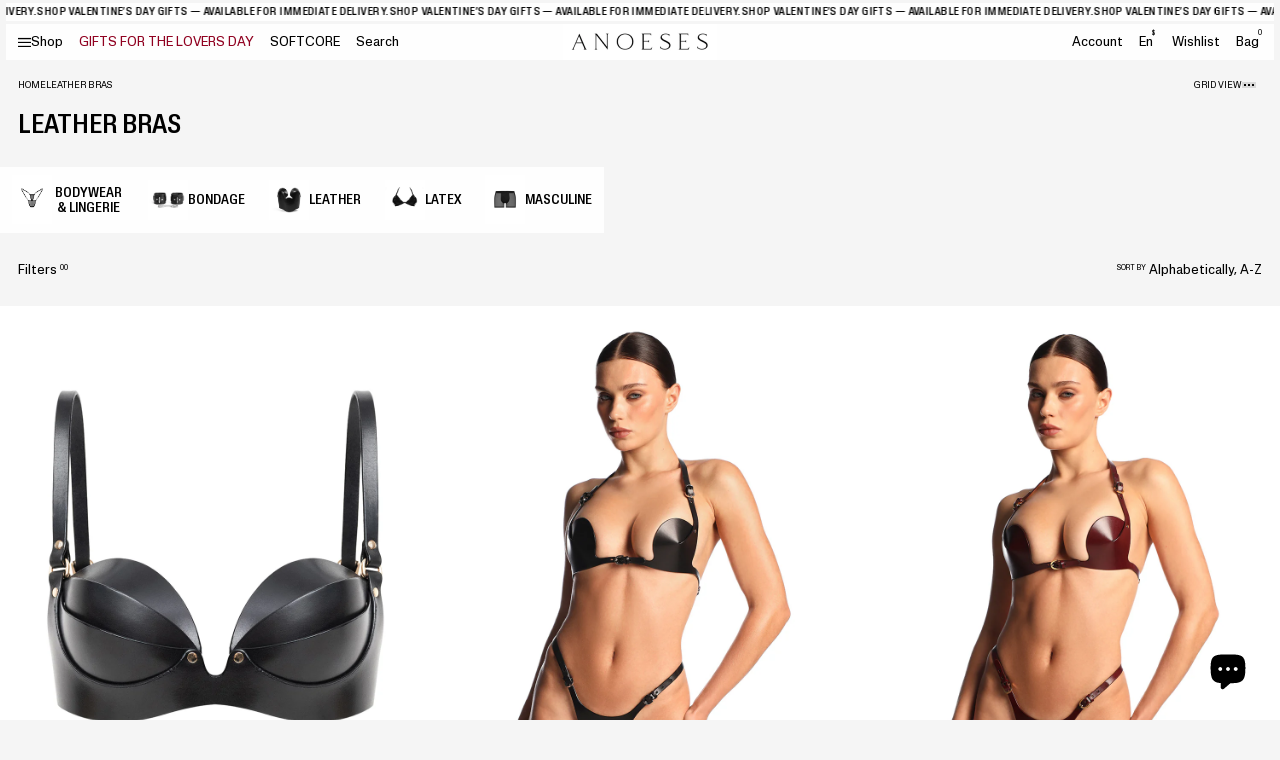

--- FILE ---
content_type: text/html; charset=utf-8
request_url: https://anoeses.com/collections/bra
body_size: 42506
content:
<!doctype html>
<html lang="en">
<head>
  <meta charset="utf-8">
  <meta http-equiv="X-UA-Compatible" content="IE=edge">
  <meta name="viewport" content="width=device-width, initial-scale=1">
  <meta name="format-detection" content="telephone=no">
  <meta name="theme-color" content="#fff">
  <link rel="canonical" href="https://anoeses.com/collections/bra">
  <link rel="preconnect" href="https://cdn.shopify.com" crossorigin>
  <meta name="facebook-domain-verification" content="rf74mcc4ptsxyp6ecb60fdljdorudl" />
  <script src="https://analytics.ahrefs.com/analytics.js" data-key="z/NG7dnYzmgmAicEGcuK/g" async></script>
  <title>
    Premium-quality leather bras - Anoeses
 &ndash; ANOESES</title>
    <meta name="description" content="Discover the allure of Anoeses leather bras, meticulously handcrafted for a perfect fit, providing support and highlighting your figure.">
  <meta name="keywords" content="">
    <link rel="shortcut icon" href="//anoeses.com/cdn/shop/files/photo_2024-07-31_17-03-14.jpg?crop=center&height=32&v=1722434694&width=32" type="image/x-icon">
    <link rel="icon" href="//anoeses.com/cdn/shop/files/photo_2024-07-31_17-03-14.jpg?crop=center&height=32&v=1722434694&width=32" type="image/x-icon">
  

<meta property="og:site_name" content="ANOESES">
<meta property="og:url" content="https://anoeses.com/collections/bra">
<meta property="og:title" content="Premium-quality leather bras - Anoeses">
<meta property="og:type" content="website">
<meta property="og:description" content="Discover the allure of Anoeses leather bras, meticulously handcrafted for a perfect fit, providing support and highlighting your figure."><meta name="twitter:site" content="@https://x.com/anoeses"><meta name="twitter:card" content="summary_large_image">
<meta name="twitter:title" content="Premium-quality leather bras - Anoeses">
<meta name="twitter:description" content="Discover the allure of Anoeses leather bras, meticulously handcrafted for a perfect fit, providing support and highlighting your figure.">


  <link rel="preconnect" href="//anoeses.com/cdn/shop/t/29/assets/Font-en.css?v=89817344588752393941721378004" crossorigin />
<link rel="preload" as="style" href="//anoeses.com/cdn/shop/t/29/assets/Font-en.css?v=89817344588752393941721378004" />
<link
        rel="stylesheet"
        media="print"
        onload="this.onload=null;this.removeAttribute('media');"
        href="//anoeses.com/cdn/shop/t/29/assets/Font-en.css?v=89817344588752393941721378004"
/>

<link rel="preconnect" href="//anoeses.com/cdn/shop/t/29/assets/Font-uk.css?v=157455626531583865881721378004" crossorigin />
<link rel="preload" as="style" href="//anoeses.com/cdn/shop/t/29/assets/Font-uk.css?v=157455626531583865881721378004" />
<link
        rel="stylesheet"
        media="print"
        onload="this.onload=null;this.removeAttribute('media');"
        href="//anoeses.com/cdn/shop/t/29/assets/Font-uk.css?v=157455626531583865881721378004"
/>

<link rel="preconnect" href="//anoeses.com/cdn/shop/t/29/assets/svgfont.css?v=56473155858129242351769076807" crossorigin />
<link rel="preload" as="style" href="//anoeses.com/cdn/shop/t/29/assets/svgfont.css?v=56473155858129242351769076807" />
<link
        rel="stylesheet"
        media="print"
        onload="this.onload=null;this.removeAttribute('media');"
        href="//anoeses.com/cdn/shop/t/29/assets/svgfont.css?v=56473155858129242351769076807"
/>
<link
        rel="stylesheet"
        href="https://cdn.jsdelivr.net/npm/swiper@10/swiper-bundle.min.css"
/>
<link
        rel="stylesheet"
        href="https://cdn.jsdelivr.net/npm/@fancyapps/ui@5.0/dist/fancybox/fancybox.css"
/>
<link rel="stylesheet" media="all" href="//anoeses.com/cdn/shop/t/29/assets/libs.css?v=75797359814177604461721640110" />
<link rel="stylesheet" media="all" href="//anoeses.com/cdn/shop/t/29/assets/style.min.css?v=153170494495981268841737360552" />
<link rel="stylesheet" media="all" href="//anoeses.com/cdn/shop/t/29/assets/theme.css?v=122180422178171191161767091548" />
<link rel="stylesheet" media="all" href="//anoeses.com/cdn/shop/t/29/assets/wishlist.css?v=55865076769670998101720776234" />


  
<script>
    function loadSwiperScript() {
        var swiper = document.createElement('script');
        swiper.setAttribute('src',`https://cdn.jsdelivr.net/npm/swiper@10/swiper-bundle.min.js`);
        document.body.appendChild(swiper);
    }
    function loadFancyboxScript() {
        var fancybox = document.createElement('script');
        fancybox.setAttribute('src',`https://cdn.jsdelivr.net/npm/@fancyapps/ui@5.0/dist/fancybox/fancybox.umd.js`);
        document.body.appendChild(fancybox);
    }
    function loadAppScript() {
        setTimeout(function (){
            var appJS = document.createElement('script');
            appJS.setAttribute('src',`//anoeses.com/cdn/shop/t/29/assets/app.min.js?v=122912448175224530541733732133?${Math.random()}`);
            appJS.setAttribute("defer", "defer");
            document.body.appendChild(appJS);
        },100)
    }
    function loadThemeScript() {
        setTimeout(function (){
            var themeJS = document.createElement('script');
            themeJS.setAttribute('src',`//anoeses.com/cdn/shop/t/29/assets/theme.js?v=46525873345390320691730795154?${Math.random()}`);
            themeJS.setAttribute("defer", "defer");
            document.body.appendChild(themeJS);
        },200)
    }
    function loadPredictiveSearchScript() {
        setTimeout(function (){
            var predictiveSearchJS = document.createElement('script');
            predictiveSearchJS.setAttribute('src',`//anoeses.com/cdn/shop/t/29/assets/predictive-search.js?v=145815046356079584751721637427`);
            predictiveSearchJS.setAttribute("defer", "defer");
            document.body.appendChild(predictiveSearchJS);
        },200)
    }
    function loadLocalizationFormScript() {
        setTimeout(function (){
            var localizationFormJS = document.createElement('script');
            localizationFormJS.setAttribute('src',`//anoeses.com/cdn/shop/t/29/assets/localization-form.js?v=3151300572709372311723791951`);
            localizationFormJS.setAttribute("defer", "defer");
            document.body.appendChild(localizationFormJS);
        },200)
    }
    function loadCustomerScript() {
        setTimeout(function (){
            var customerJS = document.createElement('script');
            customerJS.setAttribute('src',`//anoeses.com/cdn/shop/t/29/assets/customer.js?v=8917897133002107101719928278`);
            customerJS.setAttribute("defer", "defer");
            document.body.appendChild(customerJS);
        },200)
    }

    function setVideoFrames() {


    }
    function _loadDelayedScripts() {
        var loaded = false;
        const timeoutScript = setTimeout(function (){
            loadSwiperScript();
            loadFancyboxScript();
            loadAppScript();
            loadThemeScript();
            loadPredictiveSearchScript();
            loadLocalizationFormScript();
            
            setVideoFrames();
            document.body.removeEventListener('mousemove', loadScriptsOnInteraction);
            document.body.removeEventListener('touchstart', loadScriptsOnInteraction);
            document.body.removeEventListener('click', loadScriptsOnInteraction);
        }, 1000);
        function loadScriptsOnInteraction() {
            if (loaded) {
                return;
            }
            document.body.removeEventListener('mousemove', loadScriptsOnInteraction);
            document.body.removeEventListener('touchstart', loadScriptsOnInteraction);
            document.body.removeEventListener('click', loadScriptsOnInteraction);
            loaded = true;

            loadSwiperScript();
            loadFancyboxScript();
            loadAppScript();
            loadThemeScript();
            loadPredictiveSearchScript();
            loadLocalizationFormScript();
            
            setVideoFrames();
            const eventLoad = new Event('document-action');
            document.dispatchEvent(eventLoad);
            clearTimeout(timeoutScript);
        }
        document.body.addEventListener('mousemove', loadScriptsOnInteraction);
        document.body.addEventListener('touchstart', loadScriptsOnInteraction);
        document.body.addEventListener('click', loadScriptsOnInteraction);
    }
    setTimeout(function (){
        _loadDelayedScripts();
    }, 200)

    function getFontByLang() {
        let htmlLang = document.documentElement.lang;
        let mainFontVar = "--mainFontName-default";
        let additionalFontVar = "--additionalFontName-default";
        if (htmlLang === "uk") {
            mainFontVar = "--mainFontName-uk";
            additionalFontVar = "--additionalFontName-uk";
        }

        // Застосовуємо нові значення змінних CSS
        document.documentElement.style.setProperty("--mainFontName", "var(" + mainFontVar + ")");
        document.documentElement.style.setProperty("--additionalFontName", "var(" + additionalFontVar + ")");
    }
    getFontByLang();
</script>






  <script>window.performance && window.performance.mark && window.performance.mark('shopify.content_for_header.start');</script><meta name="google-site-verification" content="YTR9zb1qA2J8Oqd9PzKHoSqoEFQcgeNEpZXRIeOMlSE">
<meta name="facebook-domain-verification" content="c808nc9bm1lbpetw7dqj26m4i4v9au">
<meta id="shopify-digital-wallet" name="shopify-digital-wallet" content="/9033875552/digital_wallets/dialog">
<meta name="shopify-checkout-api-token" content="c51dce7afa14ccd3196327d59f62917d">
<meta id="in-context-paypal-metadata" data-shop-id="9033875552" data-venmo-supported="true" data-environment="production" data-locale="en_US" data-paypal-v4="true" data-currency="USD">
<link rel="alternate" type="application/atom+xml" title="Feed" href="/collections/bra.atom" />
<link rel="alternate" hreflang="x-default" href="https://anoeses.com/collections/bra">
<link rel="alternate" hreflang="en" href="https://anoeses.com/collections/bra">
<link rel="alternate" hreflang="nl" href="https://anoeses.com/nl/collections/bra">
<link rel="alternate" hreflang="es" href="https://anoeses.com/es/collections/bra">
<link rel="alternate" hreflang="da" href="https://anoeses.com/da/collections/bra">
<link rel="alternate" hreflang="it" href="https://anoeses.com/it/collections/reggiseni-in-pelle">
<link rel="alternate" hreflang="ja" href="https://anoeses.com/ja/collections/bra">
<link rel="alternate" hreflang="no" href="https://anoeses.com/no/collections/bra">
<link rel="alternate" hreflang="sv" href="https://anoeses.com/sv/collections/bra">
<link rel="alternate" hreflang="ko" href="https://anoeses.com/ko/collections/bra">
<link rel="alternate" hreflang="fr" href="https://anoeses.com/fr/collections/bra">
<link rel="alternate" hreflang="de" href="https://anoeses.com/de/collections/bra">
<link rel="alternate" hreflang="en-UA" href="https://anoeses.com/en-ua/collections/bra">
<link rel="alternate" hreflang="en-FR" href="https://anoeses.com/en-fr/collections/bra">
<link rel="alternate" hreflang="fr-FR" href="https://anoeses.com/fr-fr/collections/bra">
<link rel="alternate" hreflang="en-DE" href="https://anoeses.com/en-de/collections/bra">
<link rel="alternate" hreflang="de-DE" href="https://anoeses.com/de-de/collections/bra">
<link rel="alternate" hreflang="en-CA" href="https://anoeses.com/en-ca/collections/bra">
<link rel="alternate" hreflang="fr-CA" href="https://anoeses.com/fr-ca/collections/bra">
<link rel="alternate" hreflang="en-AU" href="https://anoeses.com/en-au/collections/bra">
<link rel="alternate" hreflang="en-GB" href="https://anoeses.com/en-gb/collections/bra">
<link rel="alternate" hreflang="en-NL" href="https://anoeses.com/en-nl/collections/bra">
<link rel="alternate" hreflang="fr-NL" href="https://anoeses.com/fr-nl/collections/bra">
<link rel="alternate" hreflang="nl-NL" href="https://anoeses.com/nl-nl/collections/bra">
<link rel="alternate" hreflang="en-CH" href="https://anoeses.com/en-ch/collections/bra">
<link rel="alternate" hreflang="fr-CH" href="https://anoeses.com/fr-ch/collections/bra">
<link rel="alternate" hreflang="de-CH" href="https://anoeses.com/de-ch/collections/bra">
<link rel="alternate" hreflang="en-ES" href="https://anoeses.com/en-es/collections/bra">
<link rel="alternate" hreflang="es-ES" href="https://anoeses.com/es-es/collections/bra">
<link rel="alternate" hreflang="en-BE" href="https://anoeses.com/en-be/collections/bra">
<link rel="alternate" hreflang="fr-BE" href="https://anoeses.com/fr-be/collections/bra">
<link rel="alternate" hreflang="nl-BE" href="https://anoeses.com/nl-be/collections/bra">
<link rel="alternate" hreflang="de-BE" href="https://anoeses.com/de-be/collections/bra">
<link rel="alternate" type="application/json+oembed" href="https://anoeses.com/collections/bra.oembed">
<script async="async" src="/checkouts/internal/preloads.js?locale=en-US"></script>
<script id="shopify-features" type="application/json">{"accessToken":"c51dce7afa14ccd3196327d59f62917d","betas":["rich-media-storefront-analytics"],"domain":"anoeses.com","predictiveSearch":true,"shopId":9033875552,"locale":"en"}</script>
<script>var Shopify = Shopify || {};
Shopify.shop = "s39-store.myshopify.com";
Shopify.locale = "en";
Shopify.currency = {"active":"USD","rate":"1.0"};
Shopify.country = "US";
Shopify.theme = {"name":"anoeses","id":141119357155,"schema_name":"Custom WSS theme","schema_version":"1.0.0","theme_store_id":null,"role":"main"};
Shopify.theme.handle = "null";
Shopify.theme.style = {"id":null,"handle":null};
Shopify.cdnHost = "anoeses.com/cdn";
Shopify.routes = Shopify.routes || {};
Shopify.routes.root = "/";</script>
<script type="module">!function(o){(o.Shopify=o.Shopify||{}).modules=!0}(window);</script>
<script>!function(o){function n(){var o=[];function n(){o.push(Array.prototype.slice.apply(arguments))}return n.q=o,n}var t=o.Shopify=o.Shopify||{};t.loadFeatures=n(),t.autoloadFeatures=n()}(window);</script>
<script id="shop-js-analytics" type="application/json">{"pageType":"collection"}</script>
<script defer="defer" async type="module" src="//anoeses.com/cdn/shopifycloud/shop-js/modules/v2/client.init-shop-cart-sync_BT-GjEfc.en.esm.js"></script>
<script defer="defer" async type="module" src="//anoeses.com/cdn/shopifycloud/shop-js/modules/v2/chunk.common_D58fp_Oc.esm.js"></script>
<script defer="defer" async type="module" src="//anoeses.com/cdn/shopifycloud/shop-js/modules/v2/chunk.modal_xMitdFEc.esm.js"></script>
<script type="module">
  await import("//anoeses.com/cdn/shopifycloud/shop-js/modules/v2/client.init-shop-cart-sync_BT-GjEfc.en.esm.js");
await import("//anoeses.com/cdn/shopifycloud/shop-js/modules/v2/chunk.common_D58fp_Oc.esm.js");
await import("//anoeses.com/cdn/shopifycloud/shop-js/modules/v2/chunk.modal_xMitdFEc.esm.js");

  window.Shopify.SignInWithShop?.initShopCartSync?.({"fedCMEnabled":true,"windoidEnabled":true});

</script>
<script>(function() {
  var isLoaded = false;
  function asyncLoad() {
    if (isLoaded) return;
    isLoaded = true;
    var urls = ["https:\/\/cdncozyantitheft.addons.business\/js\/script_tags\/s39-store\/F0nRDsnaAVBQURcm0fqqFvdeCC3jOIYh.js?shop=s39-store.myshopify.com","https:\/\/cdn.shopify.com\/s\/files\/1\/0090\/3387\/5552\/t\/23\/assets\/booster_eu_cookie_9033875552.js?v=1679316840\u0026shop=s39-store.myshopify.com","https:\/\/s3.eu-west-1.amazonaws.com\/production-klarna-il-shopify-osm\/440418a345b836e034d7fd0c7b501d13e72636f1\/s39-store.myshopify.com-1724329726181.js?shop=s39-store.myshopify.com"];
    for (var i = 0; i < urls.length; i++) {
      var s = document.createElement('script');
      s.type = 'text/javascript';
      s.async = true;
      s.src = urls[i];
      var x = document.getElementsByTagName('script')[0];
      x.parentNode.insertBefore(s, x);
    }
  };
  if(window.attachEvent) {
    window.attachEvent('onload', asyncLoad);
  } else {
    window.addEventListener('load', asyncLoad, false);
  }
})();</script>
<script id="__st">var __st={"a":9033875552,"offset":-18000,"reqid":"44da96b3-3b6f-4738-8d82-d83fa68fcff7-1769146546","pageurl":"anoeses.com\/collections\/bra","u":"bbf1f5fd6eee","p":"collection","rtyp":"collection","rid":396182978787};</script>
<script>window.ShopifyPaypalV4VisibilityTracking = true;</script>
<script id="form-persister">!function(){'use strict';const t='contact',e='new_comment',n=[[t,t],['blogs',e],['comments',e],[t,'customer']],o='password',r='form_key',c=['recaptcha-v3-token','g-recaptcha-response','h-captcha-response',o],s=()=>{try{return window.sessionStorage}catch{return}},i='__shopify_v',u=t=>t.elements[r],a=function(){const t=[...n].map((([t,e])=>`form[action*='/${t}']:not([data-nocaptcha='true']) input[name='form_type'][value='${e}']`)).join(',');var e;return e=t,()=>e?[...document.querySelectorAll(e)].map((t=>t.form)):[]}();function m(t){const e=u(t);a().includes(t)&&(!e||!e.value)&&function(t){try{if(!s())return;!function(t){const e=s();if(!e)return;const n=u(t);if(!n)return;const o=n.value;o&&e.removeItem(o)}(t);const e=Array.from(Array(32),(()=>Math.random().toString(36)[2])).join('');!function(t,e){u(t)||t.append(Object.assign(document.createElement('input'),{type:'hidden',name:r})),t.elements[r].value=e}(t,e),function(t,e){const n=s();if(!n)return;const r=[...t.querySelectorAll(`input[type='${o}']`)].map((({name:t})=>t)),u=[...c,...r],a={};for(const[o,c]of new FormData(t).entries())u.includes(o)||(a[o]=c);n.setItem(e,JSON.stringify({[i]:1,action:t.action,data:a}))}(t,e)}catch(e){console.error('failed to persist form',e)}}(t)}const f=t=>{if('true'===t.dataset.persistBound)return;const e=function(t,e){const n=function(t){return'function'==typeof t.submit?t.submit:HTMLFormElement.prototype.submit}(t).bind(t);return function(){let t;return()=>{t||(t=!0,(()=>{try{e(),n()}catch(t){(t=>{console.error('form submit failed',t)})(t)}})(),setTimeout((()=>t=!1),250))}}()}(t,(()=>{m(t)}));!function(t,e){if('function'==typeof t.submit&&'function'==typeof e)try{t.submit=e}catch{}}(t,e),t.addEventListener('submit',(t=>{t.preventDefault(),e()})),t.dataset.persistBound='true'};!function(){function t(t){const e=(t=>{const e=t.target;return e instanceof HTMLFormElement?e:e&&e.form})(t);e&&m(e)}document.addEventListener('submit',t),document.addEventListener('DOMContentLoaded',(()=>{const e=a();for(const t of e)f(t);var n;n=document.body,new window.MutationObserver((t=>{for(const e of t)if('childList'===e.type&&e.addedNodes.length)for(const t of e.addedNodes)1===t.nodeType&&'FORM'===t.tagName&&a().includes(t)&&f(t)})).observe(n,{childList:!0,subtree:!0,attributes:!1}),document.removeEventListener('submit',t)}))}()}();</script>
<script integrity="sha256-4kQ18oKyAcykRKYeNunJcIwy7WH5gtpwJnB7kiuLZ1E=" data-source-attribution="shopify.loadfeatures" defer="defer" src="//anoeses.com/cdn/shopifycloud/storefront/assets/storefront/load_feature-a0a9edcb.js" crossorigin="anonymous"></script>
<script data-source-attribution="shopify.dynamic_checkout.dynamic.init">var Shopify=Shopify||{};Shopify.PaymentButton=Shopify.PaymentButton||{isStorefrontPortableWallets:!0,init:function(){window.Shopify.PaymentButton.init=function(){};var t=document.createElement("script");t.src="https://anoeses.com/cdn/shopifycloud/portable-wallets/latest/portable-wallets.en.js",t.type="module",document.head.appendChild(t)}};
</script>
<script data-source-attribution="shopify.dynamic_checkout.buyer_consent">
  function portableWalletsHideBuyerConsent(e){var t=document.getElementById("shopify-buyer-consent"),n=document.getElementById("shopify-subscription-policy-button");t&&n&&(t.classList.add("hidden"),t.setAttribute("aria-hidden","true"),n.removeEventListener("click",e))}function portableWalletsShowBuyerConsent(e){var t=document.getElementById("shopify-buyer-consent"),n=document.getElementById("shopify-subscription-policy-button");t&&n&&(t.classList.remove("hidden"),t.removeAttribute("aria-hidden"),n.addEventListener("click",e))}window.Shopify?.PaymentButton&&(window.Shopify.PaymentButton.hideBuyerConsent=portableWalletsHideBuyerConsent,window.Shopify.PaymentButton.showBuyerConsent=portableWalletsShowBuyerConsent);
</script>
<script data-source-attribution="shopify.dynamic_checkout.cart.bootstrap">document.addEventListener("DOMContentLoaded",(function(){function t(){return document.querySelector("shopify-accelerated-checkout-cart, shopify-accelerated-checkout")}if(t())Shopify.PaymentButton.init();else{new MutationObserver((function(e,n){t()&&(Shopify.PaymentButton.init(),n.disconnect())})).observe(document.body,{childList:!0,subtree:!0})}}));
</script>
<script id='scb4127' type='text/javascript' async='' src='https://anoeses.com/cdn/shopifycloud/privacy-banner/storefront-banner.js'></script><link id="shopify-accelerated-checkout-styles" rel="stylesheet" media="screen" href="https://anoeses.com/cdn/shopifycloud/portable-wallets/latest/accelerated-checkout-backwards-compat.css" crossorigin="anonymous">
<style id="shopify-accelerated-checkout-cart">
        #shopify-buyer-consent {
  margin-top: 1em;
  display: inline-block;
  width: 100%;
}

#shopify-buyer-consent.hidden {
  display: none;
}

#shopify-subscription-policy-button {
  background: none;
  border: none;
  padding: 0;
  text-decoration: underline;
  font-size: inherit;
  cursor: pointer;
}

#shopify-subscription-policy-button::before {
  box-shadow: none;
}

      </style>

<script>window.performance && window.performance.mark && window.performance.mark('shopify.content_for_header.end');</script>



  <!-- MUSH REFERRAL -->
    <script>
      const urlParams = new URLSearchParams(window.location.search);
      const queryMushref = urlParams.get('mushref');
      const localMushref = localStorage.getItem('mushref')
      const mushref = queryMushref !== null ? queryMushref : localMushref;
      localStorage.setItem('mushref', mushref)
      console.log('mushref', mushref)

      function updateCartAttributes(attributes) {
        return fetch('/cart/update.js', {
            method: 'POST',
            headers: {
              'Content-Type': 'application/json',
            },
            body: JSON.stringify({
              attributes: attributes
            })
          })
          .then(response => response.json())
          .then(data => {
            console.log('Cart attributes updated successfully:', data);
            return data;
          })
          .catch(error => {
            console.error('Error updating cart attributes:', error);
            throw error;
          });
      }

      console.log("BEFORE IF")
      if (mushref !== null && mushref !== "null" && mushref) {
        console.log("ADDING mushref TO CART")

        const attributes = {
          mushref
        };

        updateCartAttributes(attributes)
          .then(updatedCart => {
            // Handle the updated cart data
            console.log('Updated cart:', updatedCart);
          })
          .catch(error => {
            // Handle any errors
            console.error('Failed to update cart attributes:', error);
          });
      }
    </script>    
<!-- BEGIN app block: shopify://apps/geo-pro-geolocation/blocks/geopro/16fc5313-7aee-4e90-ac95-f50fc7c8b657 --><!-- This snippet is used to load Geo:Pro data on the storefront -->
<meta class='geo-ip' content='[base64]'>
<!-- This snippet initializes the plugin -->
<script async>
  try {
    const loadGeoPro=()=>{let e=e=>{if(!e||e.isCrawler||"success"!==e.message){window.geopro_cancel="1";return}let o=e.isAdmin?"el-geoip-location-admin":"el-geoip-location",s=Date.now()+864e5;localStorage.setItem(o,JSON.stringify({value:e.data,expires:s})),e.isAdmin&&localStorage.setItem("el-geoip-admin",JSON.stringify({value:"1",expires:s}))},o=new XMLHttpRequest;o.open("GET","https://geo.geoproapp.com?x-api-key=91e359ab7-2b63-539e-1de2-c4bf731367a7",!0),o.responseType="json",o.onload=()=>e(200===o.status?o.response:null),o.send()},load=!["el-geoip-location-admin","el-geoip-location"].some(e=>{try{let o=JSON.parse(localStorage.getItem(e));return o&&o.expires>Date.now()}catch(s){return!1}});load&&loadGeoPro();
  } catch(e) {
    console.warn('Geo:Pro error', e);
    window.geopro_cancel = '1';
  }
</script>
<script src="https://cdn.shopify.com/extensions/019b746b-26da-7a64-a671-397924f34f11/easylocation-195/assets/easylocation-storefront.min.js" type="text/javascript" async></script>


<!-- END app block --><!-- BEGIN app block: shopify://apps/cozy-antitheft/blocks/Cozy_Antitheft_Script_1.0.0/a34a1874-f183-4394-8a9a-1e3f3275f1a7 --><script src="https://cozyantitheft.addons.business/js/script_tags/s39-store/default/protect.js?shop=s39-store.myshopify.com" async type="text/javascript"></script>


<!-- END app block --><!-- BEGIN app block: shopify://apps/youpay-cart-sharing/blocks/youpay-cart-settings/96cbed91-f0be-45a9-92ad-cc2d2e43f2b7 -->

<!-- BEGIN app snippet: youpay-status --><script>
if (!window.youpayRender) {
    window.youpayRender = {
        domYouPayReady(fn) {
            if (document.readyState !== 'loading') {
                fn();
            } else {
                document.addEventListener('DOMContentLoaded', fn);
            }
        }
    }

    
    document.querySelector('html').classList.add('youpay-enabled');
    

    youpayRender.domYouPayReady(function() {
      youpayProperties.data['defaultCurrency'] = "USD";
        
        youpayProperties.functions.youpayStatus('youpay-enabled');
        
        
        if (youpayProperties.functions.getCookie('youpayPreviewMode') === 'enabled' || window.location.search.indexOf("youpay=preview") !== -1) {
            youpayProperties.functions.youpayStatus('youpay-preview-enabled');
            youpayProperties.functions.setCookie('youpayPreviewMode', 'enabled', 0.08333);
        }
    });
}
</script>
<!-- END app snippet -->












<style data-shopify>
  .youpay-button-group[data-theme="blue"][data-type="cart"][data-id="code"], .youpay-button-group[data-theme="blue"][data-id="AdU9Nai9UbWt3WGRON__10576504925779971753"] {
    margin-top: 10px;
    margin-bottom: 10px;
    width: 100%;
    
    margin-left: auto;
    margin-right: auto;
    
  }

  .youpay-button-group[data-theme="blue"][data-type="cart"][data-id="code"] .youpay-button, .youpay-button-group[data-theme="blue"][data-id="AdU9Nai9UbWt3WGRON__10576504925779971753"] .youpay-button {
    border-radius: 0px;
    height: 52px;
    color: #000000; 
    border-color: #000000;
    background-color: rgba(0,0,0,0);
  }

  .youpay-button-group[data-theme="blue"][data-type="cart"][data-id="code"] .youpay-button:hover, .youpay-button-group[data-theme="blue"][data-id="AdU9Nai9UbWt3WGRON__10576504925779971753"] .youpay-button:hover {
    background-color: #000000;
    
    color: #ffffff;
    
  }
</style>

<script>
document.addEventListener('DOMContentLoaded', () => {
  window.youpayProperties.components['YouPayButton'] = `<!-- BEGIN app snippet: youpay-button --><div class="youpay-button-group youpay-container" data-theme="blue" data-type="cart" data-id="AdU9Nai9UbWt3WGRON__10576504925779971753">
    <button class="youpay-button" type="button">
        <div class="youpay-text-group">
            <span class="youpay-text" data-text-3="Get it paid for you with" data-text-2="Get it paid for with" data-text-1="Get it paid">Get it paid for you with</span>
        </div>
        <div class="youpay-logo-container">
            <svg class="youpay-logo youpay-logo-colour" viewBox="0 0 121 22" fill="none" xmlns="http://www.w3.org/2000/svg">
              <path d="M44.71 1.993a1.882 1.882 0 0 1-.093.507l-7.06 18.903c-.142.4-.718.601-1.724.601h-.525c-1.232 0-1.848-.2-1.848-.601.001-.177.043-.352.123-.51l1.94-4.766-5.086-13.631c-.059-.164-.1-.334-.123-.507 0-.415.627-.622 1.88-.622h.99c1.007 0 1.582.197 1.726.591l1.818 5.212c.186.528.474 1.664.864 3.408h.122c.412-1.805.7-2.941.864-3.408l1.818-5.212c.145-.4.72-.59 1.727-.59h.74c1.233.002 1.849.21 1.847.625zM46.348 14.447c-1.278-1.313-1.917-3.198-1.915-5.657 0-2.459.64-4.34 1.915-5.64 1.274-1.3 3.133-1.95 5.578-1.95 2.444 0 4.298.65 5.563 1.95 1.265 1.295 1.898 3.176 1.898 5.64 0 2.464-.633 4.35-1.898 5.657-1.263 1.31-3.118 1.964-5.563 1.962-2.446-.001-4.305-.655-5.578-1.962zm7.725-2.426c.462-.723.693-1.8.693-3.231 0-1.431-.231-2.5-.693-3.207-.461-.715-1.176-1.073-2.144-1.073-.967 0-1.686.358-2.157 1.073-.472.716-.709 1.785-.709 3.207 0 2.878.956 4.318 2.866 4.318.962 0 1.676-.362 2.144-1.087zM62.218 15.295c-.74-.743-1.11-1.895-1.11-3.456V2.273c0-.601.617-.902 1.85-.902h.862c1.235 0 1.851.3 1.85.902v8.944c0 .583.144 1.02.432 1.311.287.293.76.438 1.418.438a2.313 2.313 0 0 0 1.464-.488 3.89 3.89 0 0 0 1.002-1.142V2.273c0-.601.617-.902 1.85-.902h.856c1.234 0 1.85.3 1.85.902v8.944c-.01.66.016 1.319.077 1.975.051.452.117.95.198 1.495.055.203.087.412.093.622 0 .3-.416.527-1.248.675a12.43 12.43 0 0 1-2.205.227.785.785 0 0 1-.77-.401 3.613 3.613 0 0 1-.325-.888c-.071-.32-.117-.537-.138-.65a6.004 6.004 0 0 1-1.957 1.524 5.73 5.73 0 0 1-2.635.621c-1.537-.005-2.675-.38-3.414-1.122zM77.722 21.43V5.716c0-1.24-.062-2.129-.184-2.666-.125-.535-.187-.832-.187-.888 0-.227.198-.391.595-.493a4.197 4.197 0 0 1 1.08-.157.658.658 0 0 1 .631.401c.134.275.237.564.307.862.071.3.119.497.139.592 1.475-1.409 3.106-2.113 4.894-2.113a5.33 5.33 0 0 1 3.22.972 6.143 6.143 0 0 1 2.05 2.68c.492 1.242.733 2.571.71 3.909 0 1.604-.264 2.967-.793 4.09a5.794 5.794 0 0 1-2.198 2.581 6.084 6.084 0 0 1-3.266.874 7.114 7.114 0 0 1-2.39-.367c-.719-.26-1.399-.62-2.02-1.07v6.517c0 .413-.41.62-1.231.62h-.125c-.822-.006-1.232-.215-1.232-.628zm9.493-8.52c.7-.903 1.05-2.2 1.048-3.894 0-1.824-.33-3.227-.99-4.21a3.197 3.197 0 0 0-1.208-1.117 3.152 3.152 0 0 0-1.597-.363 5.054 5.054 0 0 0-2.141.507 7 7 0 0 0-2.016 1.429v7.734a6.135 6.135 0 0 0 3.822 1.268c1.351 0 2.378-.451 3.082-1.355zM94.307 15.285c-.967-.716-1.45-1.77-1.45-3.161 0-1.487.488-2.601 1.463-3.344a7.769 7.769 0 0 1 3.592-1.437 37.222 37.222 0 0 1 5.179-.353V5.663a2.129 2.129 0 0 0-.201-.95 2.093 2.093 0 0 0-.601-.756c-.528-.442-1.391-.663-2.589-.663a8.473 8.473 0 0 0-2.377.296c-.576.161-1.143.359-1.695.592-.24.116-.487.215-.741.296-.198 0-.436-.188-.693-.563-.258-.375-.38-.658-.38-.858 0-.243.27-.507.816-.79a9.066 9.066 0 0 1 2.178-.72c.92-.197 1.858-.296 2.799-.294 1.912 0 3.402.39 4.47 1.17 1.069.781 1.603 1.867 1.603 3.258v6.326c0 1.242.062 2.13.186 2.666.123.536.184.832.184.888 0 .227-.198.401-.594.495a4.284 4.284 0 0 1-1.078.155.66.66 0 0 1-.631-.437 4.435 4.435 0 0 1-.309-.918 35.203 35.203 0 0 1-.139-.62c-1.39 1.412-3.114 2.116-5.172 2.115-1.581 0-2.855-.355-3.82-1.066zm6.55-1.496c.8-.385 1.55-.868 2.234-1.439V9.017c-1.541.02-2.799.076-3.775.17a6.219 6.219 0 0 0-2.575.79 2.141 2.141 0 0 0-.84.84c-.197.355-.29.758-.27 1.164 0 .751.221 1.325.662 1.72.441.396 1.094.596 1.96.601a6.145 6.145 0 0 0 2.604-.517v.004zM121 1.854c-.009.138-.04.274-.093.401l-7.923 19.214c-.164.4-.645.601-1.448.601h-.461c-.679 0-1.018-.15-1.018-.45.027-.167.079-.329.154-.48l2.589-5.775-5.393-13.148a1.23 1.23 0 0 1-.093-.363c0-.32.441-.479 1.325-.479h.247c.719 0 1.129.15 1.232.451l3.146 7.646c.327.828.657 1.778.99 2.85h.061c.04-.132.082-.258.123-.38.042-.123.081-.241.123-.354l.766-2.116 3.082-7.65c.103-.3.525-.45 1.266-.45h.091c.823 0 1.234.16 1.234.482z" fill="currentColor"></path>
              <path d="M11.167 11.29V.05H0s7.487 6.537 8.767 17.57c0 0 2.4-1.52 2.4-6.33z" fill="currentColor"></path>
              <path d="M17.511 8.746V.05h-6.338v11.24c0 4.81-2.4 6.33-2.4 6.33a8.73 8.73 0 0 0 6.176-2.614 8.943 8.943 0 0 0 2.562-6.26z" fill="none"></path>
              <path d="M17.96.05h-.454v8.696a8.94 8.94 0 0 1-2.561 6.261 8.726 8.726 0 0 1-6.178 2.613l9.192-.012a8.584 8.584 0 0 0 3.36-.63 8.667 8.667 0 0 0 2.86-1.894 8.786 8.786 0 0 0 1.914-2.864 8.871 8.871 0 0 0 0-6.781 8.786 8.786 0 0 0-1.915-2.865A8.666 8.666 0 0 0 21.32.68a8.584 8.584 0 0 0-3.36-.63z" fill="currentColor"></path>
            </svg>
        </div>
    </button>
</div><!-- END app snippet -->`;
});
</script><!-- END app block --><!-- BEGIN app block: shopify://apps/lookfy-gallery/blocks/app-embed/596af5f6-9933-4730-95c2-f7d8d52a0c3e --><!-- BEGIN app snippet: javascript -->
<script type="text/javascript">
window.lfPageType??="collection";
window.lfPageId??="396182978787";
window.lfHandle??="collections/bra";
window.lfShopID??="9033875552";
window.lfShopUrl??="https://anoeses.com";
window.lfIsoCode??="en";
window.lfCountry??="en";
window.lfLanguages??=[{"shop_locale":{"locale":"en","enabled":true,"primary":true,"published":true}},{"shop_locale":{"locale":"nl","enabled":true,"primary":false,"published":true}},{"shop_locale":{"locale":"es","enabled":true,"primary":false,"published":true}},{"shop_locale":{"locale":"da","enabled":true,"primary":false,"published":true}},{"shop_locale":{"locale":"it","enabled":true,"primary":false,"published":true}},{"shop_locale":{"locale":"ja","enabled":true,"primary":false,"published":true}},{"shop_locale":{"locale":"no","enabled":true,"primary":false,"published":true}},{"shop_locale":{"locale":"sv","enabled":true,"primary":false,"published":true}},{"shop_locale":{"locale":"ko","enabled":true,"primary":false,"published":true}},{"shop_locale":{"locale":"fr","enabled":true,"primary":false,"published":true}},{"shop_locale":{"locale":"de","enabled":true,"primary":false,"published":true}}];
window.lfCurrencyFormat??="${{amount_no_decimals}} USD";
window.lfMoneyFormat??="${{amount_no_decimals}}";
window.lfCartAdd??="/cart/add";
window.lfCartUrl??="/cart";
window.lfShopLang??={"sale":"Sale","sold_out":"Sold Out","load_more":"Load More","add_to_cart":"Add to Cart","description":"Description","in_this_photo":"In this photo","shop_the_look":"Shop the look","badge_discount":"Off","choose_options":"Choose Options","add_all_to_cart":"Add All to Cart","view_full_details":"View Full Details","add_to_cart_select":"Select {attribute_label}"};
window.lfShopTrans??=null;
window.lfCustomJs??=null;
window.lfCustomCss??=null;
window.lfPopupCss??=null;
window.lfTooltipPosition??="normal";
window.lfPlan??="starter";
window.lfPlanDev??="";
window.lfHeading??=null;
window.lfStlFont??=null;
window.lfLibs??={};
</script><style data-shopify>


</style><!-- END app snippet -->
<!-- END app block --><!-- BEGIN app block: shopify://apps/foxify-page-builder/blocks/app-embed/4e19e422-f550-4994-9ea0-84f23728223d -->


  
  <link rel='preconnect' href='https://fonts.googleapis.com'>
  <link rel='preconnect' href='https://fonts.gstatic.com' crossorigin>
  <link rel='preconnect' href='https://burst.shopifycdn.com' crossorigin>
  <style data-foxify-critical-css>
    .f-app {--f-container-width: 1170px;
        --f-vertical-space: 100px;
    		--f-container-narrow-width: 800px;
    		--f-product-card-radius: 0px;
    		--f-product-card-background-color: none;
    		--f-collection-card-radius: 0px;
    		--f-collection-card-background-color: none;
    		--f-collection-card-image-radius: 0%;
    		--f-article-card-radius: 0px;
    		--f-article-card-background-color: none;}
    .f\:swiper-container:not(.swiper-initialized) .f\:swiper-wrapper {
        flex-flow: row nowrap;
    }
    @media (min-width: 1024px) {
      .f\:swiper-container:not(.swiper-initialized) .f\:swiper-wrapper > .f\:swiper-slide {
        width: calc(100%/var(--swiper-desktop-column, 4));
        flex: 0 0 auto;
      }
    }
    
  </style>

  <script id='foxify-app-settings'>
      var ShopifyRootUrl = "\/";
      ShopifyRootUrl = ShopifyRootUrl.endsWith('/') ? ShopifyRootUrl : ShopifyRootUrl + '/';
       window.Foxify = window.Foxify || {}
       window.Foxify.Libs = {}
       Foxify.Settings = {
         waterMark: false,
         templateId: 396182978787,
         templateSuffix: null,
    	   templateVersion: "gen1",
         proxySubpath: "apps\/foxify-preview",
         webPixelAppType: "production",
         isFoxifyPage: true,
         designMode: false,
         isMobile: window.matchMedia('screen and (max-width: 639px)').matches,
         template: "collection",
         currency_code: "USD",
         money_format: "${{amount_no_decimals}}",
         money_with_currency_format: "${{amount_no_decimals}} USD",
         shop_domain: "https:\/\/anoeses.com",
         routes: {
           base_url: window.location.origin + ShopifyRootUrl,
           root: "/",
           cart: "/cart",
           cart_add_url: "/cart/add",
           cart_change_url: "/cart/change",
           cart_update_url: "/cart/update",
           predictive_search_url: '/search/suggest'
         },
         locale: {
           current: "en",
           primary: "en",
         },
         base_url: window.location.origin + ShopifyRootUrl,
         enableAjaxAtc: false
       }
       Foxify.Strings = {
         addToCart: 'Add to cart',
         soldOut: 'Sold out',
         unavailable: 'Unavailable',
         inStock: 'In stock',
         outOfStock: 'Out of stock',
         unitPrice: 'Unit price',
         unitPriceSeparator: 'per',
         itemAddedToCart: '{{ name }} added to cart',
         requiredField: 'Please fill all the required fields (*).',
         savePriceHtml: "Save \u003cspan data-sale-value\u003e{{ amount }}\u003c\/span\u003e"
       };
       Foxify.Extensions = {
         optionsSwatches: {
           enabled: false,
           options: null,
         }
       };
       window.Foxify.Libs = {
         parallax: "https://cdn.shopify.com/extensions/019bd934-2e11-7109-9730-3d6a56523d00/foxify-builder-515/assets/foxify-parallax.js",
         variantPickerGen2: "https://cdn.shopify.com/extensions/019bd934-2e11-7109-9730-3d6a56523d00/foxify-builder-515/assets/variant-picker.gen2.js",
         mediaGalleryGen2: "https://cdn.shopify.com/extensions/019bd934-2e11-7109-9730-3d6a56523d00/foxify-builder-515/assets/media-gallery.gen2.js",
         productGen2Style: "https://cdn.shopify.com/extensions/019bd934-2e11-7109-9730-3d6a56523d00/foxify-builder-515/assets/product.gen2.css",
    }
  </script>





  <link href="https://cdn.shopify.com/extensions/019bd934-2e11-7109-9730-3d6a56523d00/foxify-builder-515/assets/base.gen1.css" as="style" fetchpriority="auto" rel="preload">
  <link href="https://cdn.shopify.com/extensions/019bd934-2e11-7109-9730-3d6a56523d00/foxify-builder-515/assets/grid.gen1.css" as="style" fetchpriority="auto" rel="preload">  
  <link href="https://cdn.shopify.com/extensions/019bd934-2e11-7109-9730-3d6a56523d00/foxify-builder-515/assets/animations.gen1.css" as="style" fetchpriority="auto" rel="preload">

  <link href="//cdn.shopify.com/extensions/019bd934-2e11-7109-9730-3d6a56523d00/foxify-builder-515/assets/base.gen1.css" rel="stylesheet" type="text/css" media="all" />
  <link href="//cdn.shopify.com/extensions/019bd934-2e11-7109-9730-3d6a56523d00/foxify-builder-515/assets/grid.gen1.css" rel="stylesheet" type="text/css" media="all" />  
  <link href="//cdn.shopify.com/extensions/019bd934-2e11-7109-9730-3d6a56523d00/foxify-builder-515/assets/animations.gen1.css" rel="stylesheet" type="text/css" media="all" />
  <link rel='preload' href='https://cdn.shopify.com/extensions/019bd934-2e11-7109-9730-3d6a56523d00/foxify-builder-515/assets/modal-component.gen1.css' as='style' onload="this.onload=null;this.rel='stylesheet'">

  
    
  <link data-foxify rel="stylesheet" href="https://fonts.googleapis.com/css2?family=Inter:wght@400;500&display=swap" />
  <style data-foxify>
    .f-app {--f-gs-accent-1: #222222;--f-gs-accent-2: #ee5d0b;--f-gs-background-1: #ffffff;--f-gs-background-2: #F5F5F5;--f-gs-text-color: #222222;--f-gs-heading-color: #222222;--f-gs-border-color: #ebebeb;--f-gs-light-grey: #e9e9e9;--f-gs-dark-grey: #666666;--f-gs-hot-color: #b62814;--f-gs-mega-title-font-stack: Inter;--f-gs-mega-title-font-size: 64px;--f-gs-mega-title-font-weight: 500;--f-gs-heading-1-font-stack: Inter;--f-gs-heading-1-font-size: 42px;--f-gs-heading-1-font-weight: 500;--f-gs-heading-2-font-stack: Inter;--f-gs-heading-2-font-size: 34px;--f-gs-heading-2-font-weight: 500;--f-gs-heading-3-font-stack: Inter;--f-gs-heading-3-font-size: 26px;--f-gs-heading-3-font-weight: 500;--f-gs-heading-4-font-stack: Inter;--f-gs-heading-4-font-size: 20px;--f-gs-heading-4-font-weight: 500;--f-gs-heading-5-font-stack: Inter;--f-gs-heading-5-font-size: 18px;--f-gs-heading-5-font-weight: 500;--f-gs-heading-6-font-stack: Inter;--f-gs-heading-6-font-size: 15px;--f-gs-body-text-font-stack: Inter;--f-gs-body-text-font-size: 16px;--f-gs-body-text-font-weight: 400;--f-gs-card-title-font-stack: Inter;--f-gs-card-title-font-size: 16px;--f-gs-card-title-font-weight: 400;--f-gs-subheading-font-stack: Inter;--f-gs-subheading-font-size: 14px;--f-gs-subheading-font-weight: 400;--f-gs-caption-font-stack: Inter;--f-gs-caption-font-size: 13px;--f-gs-caption-font-weight: 400;--f-gs-text-link-font-stack: Inter;--f-gs-text-link-font-size: 16px;--f-gs-text-link-font-weight: 400;}
    .f-app .f\:gs-text-link {font-family: Inter;font-weight: 400;
font-size: 16px;
color: var(--f-gs-accent-2);text-decoration-color: #ee5d0b;text-decoration-line: underline;line-height: 26px;
}.f-app .f\:gs-caption {font-family: Inter;font-weight: 400;
font-size: 13px;
line-height: 18px;
}.f-app .f\:gs-subheading {font-family: Inter;font-weight: 400;
font-size: 14px;
text-transform: uppercase;
line-height: 20px;
letter-spacing: 1px;
}.f-app .f\:gs-card-title {font-family: Inter;font-weight: 400;
font-size: 16px;
color: var(--f-gs-heading-color);text-decoration-color: #222222;line-height: 26px;
}.f-app .f\:gs-body-text {font-family: Inter;font-weight: 400;
font-size: 16px;
line-height: 26px;
}.f-app .f\:gs-heading-6 {font-family: Inter;font-size: 15px;
line-height: 24px;
color: var(--f-gs-heading-color);text-decoration-color: #222222;}.f-app .f\:gs-heading-5 {font-family: Inter;font-weight: 500;
font-size: 18px;
line-height: 26px;
color: var(--f-gs-heading-color);text-decoration-color: #222222;}.f-app .f\:gs-heading-4 {font-family: Inter;font-weight: 500;
font-size: 20px;
line-height: 32px;
color: var(--f-gs-heading-color);text-decoration-color: #222222;}.f-app .f\:gs-heading-3 {font-family: Inter;font-weight: 500;
font-size: 26px;
line-height: 40px;
color: var(--f-gs-heading-color);text-decoration-color: #222222;}.f-app .f\:gs-heading-2 {font-family: Inter;font-weight: 500;
font-size: 34px;
color: var(--f-gs-heading-color);text-decoration-color: #222222;line-height: 50px;
}.f-app .f\:gs-heading-1 {font-family: Inter;font-weight: 500;
font-size: 42px;
color: var(--f-gs-heading-color);text-decoration-color: #222222;line-height: 60px;
}.f-app .f\:gs-mega-title {font-family: Inter;font-weight: 500;
font-size: 64px;
color: var(--f-gs-heading-color);text-decoration-color: #222222;line-height: 80px;
}.f-app .f\:gs-link-button {color: var(--f-gs-accent-1);text-decoration-color: #222222;background-color: transparent;-webkit-background-clip: unset;font-family: Inter;text-decoration-line: underline;font-weight: 500;
height: 26px;
font-size: 16px;
border-style: none;
}.f-app .f\:gs-link-button:hover {color: var(--f-gs-accent-2);text-decoration-color: #ee5d0b;text-decoration-line: underline;}.f-app .f\:gs-white-button {background-color: #ffffff;-webkit-background-clip: unset;color: #000000;text-decoration-color: #000000;font-family: Inter;font-weight: 500;
height: 50px;
padding-left: 32px;
padding-right: 32px;
font-size: 16px;
border-radius: 3px;
}.f-app .f\:gs-white-button:hover {background-color: #000000;-webkit-background-clip: unset;border-color: #000000;color: #FFFFFF;text-decoration-color: #FFFFFF;}.f-app .f\:gs-outline-button {color: #222222;text-decoration-color: #222222;background-color: transparent;-webkit-background-clip: unset;font-family: Inter;font-weight: 500;
height: 50px;
padding-left: 32px;
padding-right: 32px;
font-size: 16px;
border-radius: 3px;
border-width: 1px;
border-color: #222222;border-style: solid;
}.f-app .f\:gs-outline-button:hover {border-color: #000000;color: #ffffff;text-decoration-color: #ffffff;background-color: #000000;-webkit-background-clip: unset;}.f-app .f\:gs-primary-button {background-color: var(--f-gs-accent-1);-webkit-background-clip: unset;color: #FFFFFF;text-decoration-color: #FFFFFF;font-family: Inter;font-weight: 500;
height: 50px;
padding-left: 32px;
padding-right: 32px;
font-size: 16px;
border-radius: 3px;
}.f-app .shopify-payment-button__button.shopify-payment-button__button--unbranded {background-color: var(--f-gs-accent-1);-webkit-background-clip: unset;color: #FFFFFF;text-decoration-color: #FFFFFF;font-family: Inter;font-weight: 500;
height: 50px;
padding-left: 32px;
padding-right: 32px;
font-size: 16px;
border-radius: 3px;
} .f-app .shopify-payment-button__button.shopify-payment-button__button--unbranded:hover {background-color: #000000;-webkit-background-clip: unset;color: #FFFFFF;text-decoration-color: #FFFFFF;border-color: #000000;}.f-app .f\:gs-primary-button:hover {background-color: #000000;-webkit-background-clip: unset;color: #FFFFFF;text-decoration-color: #FFFFFF;border-color: #000000;}.f-app .f\:gs-accent-1 {background-image: unset; -webkit-background-clip:unset; color: #222222;}.f-app .f\:gs-accent-2 {background-image: unset; -webkit-background-clip:unset; color: #ee5d0b;}.f-app .f\:gs-background-1 {background-image: unset; -webkit-background-clip:unset; color: #ffffff;}.f-app .f\:gs-background-2 {background-image: unset; -webkit-background-clip:unset; color: #F5F5F5;}.f-app .f\:gs-text-color {background-image: unset; -webkit-background-clip:unset; color: #222222;}.f-app .f\:gs-heading-color {background-image: unset; -webkit-background-clip:unset; color: #222222;}.f-app .f\:gs-border-color {background-image: unset; -webkit-background-clip:unset; color: #ebebeb;}.f-app .f\:gs-light-grey {background-image: unset; -webkit-background-clip:unset; color: #e9e9e9;}.f-app .f\:gs-dark-grey {background-image: unset; -webkit-background-clip:unset; color: #666666;}.f-app .f\:gs-hot-color {background-image: unset; -webkit-background-clip:unset; color: #b62814;}
  </style>
  
  
  
  

  <script src='https://cdn.shopify.com/extensions/019bd934-2e11-7109-9730-3d6a56523d00/foxify-builder-515/assets/vendor.gen1.js' defer></script>
  <script src='https://cdn.shopify.com/extensions/019bd934-2e11-7109-9730-3d6a56523d00/foxify-builder-515/assets/global.gen1.js' defer></script>
  <script src='https://cdn.shopify.com/extensions/019bd934-2e11-7109-9730-3d6a56523d00/foxify-builder-515/assets/product-form.gen1.js' defer></script>
  <script src='https://cdn.shopify.com/extensions/019bd934-2e11-7109-9730-3d6a56523d00/foxify-builder-515/assets/animate.gen1.js' defer></script>
  
  <script>
    document.documentElement.classList.add('f:page');
  </script>



  
  











<!-- END app block --><!-- BEGIN app block: shopify://apps/instafeed/blocks/head-block/c447db20-095d-4a10-9725-b5977662c9d5 --><link rel="preconnect" href="https://cdn.nfcube.com/">
<link rel="preconnect" href="https://scontent.cdninstagram.com/">


  <script>
    document.addEventListener('DOMContentLoaded', function () {
      let instafeedScript = document.createElement('script');

      
        instafeedScript.src = 'https://cdn.nfcube.com/instafeed-ae856087684ac0501bdd476f2b6b0552.js';
      

      document.body.appendChild(instafeedScript);
    });
  </script>





<!-- END app block --><!-- BEGIN app block: shopify://apps/klaviyo-email-marketing-sms/blocks/klaviyo-onsite-embed/2632fe16-c075-4321-a88b-50b567f42507 -->












  <script async src="https://static.klaviyo.com/onsite/js/S7HVke/klaviyo.js?company_id=S7HVke"></script>
  <script>!function(){if(!window.klaviyo){window._klOnsite=window._klOnsite||[];try{window.klaviyo=new Proxy({},{get:function(n,i){return"push"===i?function(){var n;(n=window._klOnsite).push.apply(n,arguments)}:function(){for(var n=arguments.length,o=new Array(n),w=0;w<n;w++)o[w]=arguments[w];var t="function"==typeof o[o.length-1]?o.pop():void 0,e=new Promise((function(n){window._klOnsite.push([i].concat(o,[function(i){t&&t(i),n(i)}]))}));return e}}})}catch(n){window.klaviyo=window.klaviyo||[],window.klaviyo.push=function(){var n;(n=window._klOnsite).push.apply(n,arguments)}}}}();</script>

  




  <script>
    window.klaviyoReviewsProductDesignMode = false
  </script>







<!-- END app block --><!-- BEGIN app block: shopify://apps/pagefly-page-builder/blocks/app-embed/83e179f7-59a0-4589-8c66-c0dddf959200 -->

<!-- BEGIN app snippet: pagefly-cro-ab-testing-main -->







<script>
  ;(function () {
    const url = new URL(window.location)
    const viewParam = url.searchParams.get('view')
    if (viewParam && viewParam.includes('variant-pf-')) {
      url.searchParams.set('pf_v', viewParam)
      url.searchParams.delete('view')
      window.history.replaceState({}, '', url)
    }
  })()
</script>



<script type='module'>
  
  window.PAGEFLY_CRO = window.PAGEFLY_CRO || {}

  window.PAGEFLY_CRO['data_debug'] = {
    original_template_suffix: "all_collections",
    allow_ab_test: false,
    ab_test_start_time: 0,
    ab_test_end_time: 0,
    today_date_time: 1769146546000,
  }
  window.PAGEFLY_CRO['GA4'] = { enabled: false}
</script>

<!-- END app snippet -->








  <script src='https://cdn.shopify.com/extensions/019bb4f9-aed6-78a3-be91-e9d44663e6bf/pagefly-page-builder-215/assets/pagefly-helper.js' defer='defer'></script>

  <script src='https://cdn.shopify.com/extensions/019bb4f9-aed6-78a3-be91-e9d44663e6bf/pagefly-page-builder-215/assets/pagefly-general-helper.js' defer='defer'></script>

  <script src='https://cdn.shopify.com/extensions/019bb4f9-aed6-78a3-be91-e9d44663e6bf/pagefly-page-builder-215/assets/pagefly-snap-slider.js' defer='defer'></script>

  <script src='https://cdn.shopify.com/extensions/019bb4f9-aed6-78a3-be91-e9d44663e6bf/pagefly-page-builder-215/assets/pagefly-slideshow-v3.js' defer='defer'></script>

  <script src='https://cdn.shopify.com/extensions/019bb4f9-aed6-78a3-be91-e9d44663e6bf/pagefly-page-builder-215/assets/pagefly-slideshow-v4.js' defer='defer'></script>

  <script src='https://cdn.shopify.com/extensions/019bb4f9-aed6-78a3-be91-e9d44663e6bf/pagefly-page-builder-215/assets/pagefly-glider.js' defer='defer'></script>

  <script src='https://cdn.shopify.com/extensions/019bb4f9-aed6-78a3-be91-e9d44663e6bf/pagefly-page-builder-215/assets/pagefly-slideshow-v1-v2.js' defer='defer'></script>

  <script src='https://cdn.shopify.com/extensions/019bb4f9-aed6-78a3-be91-e9d44663e6bf/pagefly-page-builder-215/assets/pagefly-product-media.js' defer='defer'></script>

  <script src='https://cdn.shopify.com/extensions/019bb4f9-aed6-78a3-be91-e9d44663e6bf/pagefly-page-builder-215/assets/pagefly-product.js' defer='defer'></script>


<script id='pagefly-helper-data' type='application/json'>
  {
    "page_optimization": {
      "assets_prefetching": false
    },
    "elements_asset_mapper": {
      "Accordion": "https://cdn.shopify.com/extensions/019bb4f9-aed6-78a3-be91-e9d44663e6bf/pagefly-page-builder-215/assets/pagefly-accordion.js",
      "Accordion3": "https://cdn.shopify.com/extensions/019bb4f9-aed6-78a3-be91-e9d44663e6bf/pagefly-page-builder-215/assets/pagefly-accordion3.js",
      "CountDown": "https://cdn.shopify.com/extensions/019bb4f9-aed6-78a3-be91-e9d44663e6bf/pagefly-page-builder-215/assets/pagefly-countdown.js",
      "GMap1": "https://cdn.shopify.com/extensions/019bb4f9-aed6-78a3-be91-e9d44663e6bf/pagefly-page-builder-215/assets/pagefly-gmap.js",
      "GMap2": "https://cdn.shopify.com/extensions/019bb4f9-aed6-78a3-be91-e9d44663e6bf/pagefly-page-builder-215/assets/pagefly-gmap.js",
      "GMapBasicV2": "https://cdn.shopify.com/extensions/019bb4f9-aed6-78a3-be91-e9d44663e6bf/pagefly-page-builder-215/assets/pagefly-gmap.js",
      "GMapAdvancedV2": "https://cdn.shopify.com/extensions/019bb4f9-aed6-78a3-be91-e9d44663e6bf/pagefly-page-builder-215/assets/pagefly-gmap.js",
      "HTML.Video": "https://cdn.shopify.com/extensions/019bb4f9-aed6-78a3-be91-e9d44663e6bf/pagefly-page-builder-215/assets/pagefly-htmlvideo.js",
      "HTML.Video2": "https://cdn.shopify.com/extensions/019bb4f9-aed6-78a3-be91-e9d44663e6bf/pagefly-page-builder-215/assets/pagefly-htmlvideo2.js",
      "HTML.Video3": "https://cdn.shopify.com/extensions/019bb4f9-aed6-78a3-be91-e9d44663e6bf/pagefly-page-builder-215/assets/pagefly-htmlvideo2.js",
      "BackgroundVideo": "https://cdn.shopify.com/extensions/019bb4f9-aed6-78a3-be91-e9d44663e6bf/pagefly-page-builder-215/assets/pagefly-htmlvideo2.js",
      "Instagram": "https://cdn.shopify.com/extensions/019bb4f9-aed6-78a3-be91-e9d44663e6bf/pagefly-page-builder-215/assets/pagefly-instagram.js",
      "Instagram2": "https://cdn.shopify.com/extensions/019bb4f9-aed6-78a3-be91-e9d44663e6bf/pagefly-page-builder-215/assets/pagefly-instagram.js",
      "Insta3": "https://cdn.shopify.com/extensions/019bb4f9-aed6-78a3-be91-e9d44663e6bf/pagefly-page-builder-215/assets/pagefly-instagram3.js",
      "Tabs": "https://cdn.shopify.com/extensions/019bb4f9-aed6-78a3-be91-e9d44663e6bf/pagefly-page-builder-215/assets/pagefly-tab.js",
      "Tabs3": "https://cdn.shopify.com/extensions/019bb4f9-aed6-78a3-be91-e9d44663e6bf/pagefly-page-builder-215/assets/pagefly-tab3.js",
      "ProductBox": "https://cdn.shopify.com/extensions/019bb4f9-aed6-78a3-be91-e9d44663e6bf/pagefly-page-builder-215/assets/pagefly-cart.js",
      "FBPageBox2": "https://cdn.shopify.com/extensions/019bb4f9-aed6-78a3-be91-e9d44663e6bf/pagefly-page-builder-215/assets/pagefly-facebook.js",
      "FBLikeButton2": "https://cdn.shopify.com/extensions/019bb4f9-aed6-78a3-be91-e9d44663e6bf/pagefly-page-builder-215/assets/pagefly-facebook.js",
      "TwitterFeed2": "https://cdn.shopify.com/extensions/019bb4f9-aed6-78a3-be91-e9d44663e6bf/pagefly-page-builder-215/assets/pagefly-twitter.js",
      "Paragraph4": "https://cdn.shopify.com/extensions/019bb4f9-aed6-78a3-be91-e9d44663e6bf/pagefly-page-builder-215/assets/pagefly-paragraph4.js",

      "AliReviews": "https://cdn.shopify.com/extensions/019bb4f9-aed6-78a3-be91-e9d44663e6bf/pagefly-page-builder-215/assets/pagefly-3rd-elements.js",
      "BackInStock": "https://cdn.shopify.com/extensions/019bb4f9-aed6-78a3-be91-e9d44663e6bf/pagefly-page-builder-215/assets/pagefly-3rd-elements.js",
      "GloboBackInStock": "https://cdn.shopify.com/extensions/019bb4f9-aed6-78a3-be91-e9d44663e6bf/pagefly-page-builder-215/assets/pagefly-3rd-elements.js",
      "GrowaveWishlist": "https://cdn.shopify.com/extensions/019bb4f9-aed6-78a3-be91-e9d44663e6bf/pagefly-page-builder-215/assets/pagefly-3rd-elements.js",
      "InfiniteOptionsShopPad": "https://cdn.shopify.com/extensions/019bb4f9-aed6-78a3-be91-e9d44663e6bf/pagefly-page-builder-215/assets/pagefly-3rd-elements.js",
      "InkybayProductPersonalizer": "https://cdn.shopify.com/extensions/019bb4f9-aed6-78a3-be91-e9d44663e6bf/pagefly-page-builder-215/assets/pagefly-3rd-elements.js",
      "LimeSpot": "https://cdn.shopify.com/extensions/019bb4f9-aed6-78a3-be91-e9d44663e6bf/pagefly-page-builder-215/assets/pagefly-3rd-elements.js",
      "Loox": "https://cdn.shopify.com/extensions/019bb4f9-aed6-78a3-be91-e9d44663e6bf/pagefly-page-builder-215/assets/pagefly-3rd-elements.js",
      "Opinew": "https://cdn.shopify.com/extensions/019bb4f9-aed6-78a3-be91-e9d44663e6bf/pagefly-page-builder-215/assets/pagefly-3rd-elements.js",
      "Powr": "https://cdn.shopify.com/extensions/019bb4f9-aed6-78a3-be91-e9d44663e6bf/pagefly-page-builder-215/assets/pagefly-3rd-elements.js",
      "ProductReviews": "https://cdn.shopify.com/extensions/019bb4f9-aed6-78a3-be91-e9d44663e6bf/pagefly-page-builder-215/assets/pagefly-3rd-elements.js",
      "PushOwl": "https://cdn.shopify.com/extensions/019bb4f9-aed6-78a3-be91-e9d44663e6bf/pagefly-page-builder-215/assets/pagefly-3rd-elements.js",
      "ReCharge": "https://cdn.shopify.com/extensions/019bb4f9-aed6-78a3-be91-e9d44663e6bf/pagefly-page-builder-215/assets/pagefly-3rd-elements.js",
      "Rivyo": "https://cdn.shopify.com/extensions/019bb4f9-aed6-78a3-be91-e9d44663e6bf/pagefly-page-builder-215/assets/pagefly-3rd-elements.js",
      "TrackingMore": "https://cdn.shopify.com/extensions/019bb4f9-aed6-78a3-be91-e9d44663e6bf/pagefly-page-builder-215/assets/pagefly-3rd-elements.js",
      "Vitals": "https://cdn.shopify.com/extensions/019bb4f9-aed6-78a3-be91-e9d44663e6bf/pagefly-page-builder-215/assets/pagefly-3rd-elements.js",
      "Wiser": "https://cdn.shopify.com/extensions/019bb4f9-aed6-78a3-be91-e9d44663e6bf/pagefly-page-builder-215/assets/pagefly-3rd-elements.js"
    },
    "custom_elements_mapper": {
      "pf-click-action-element": "https://cdn.shopify.com/extensions/019bb4f9-aed6-78a3-be91-e9d44663e6bf/pagefly-page-builder-215/assets/pagefly-click-action-element.js",
      "pf-dialog-element": "https://cdn.shopify.com/extensions/019bb4f9-aed6-78a3-be91-e9d44663e6bf/pagefly-page-builder-215/assets/pagefly-dialog-element.js"
    }
  }
</script>


<!-- END app block --><script src="https://cdn.shopify.com/extensions/16229ab8-a068-445e-afd8-dfa09a9b5ff0/youpay-cart-sharing-3/assets/youpay.min.js" type="text/javascript" defer="defer"></script>
<link href="https://cdn.shopify.com/extensions/16229ab8-a068-445e-afd8-dfa09a9b5ff0/youpay-cart-sharing-3/assets/youpay.css" rel="stylesheet" type="text/css" media="all">
<script src="https://cdn.shopify.com/extensions/019bdeb5-0f88-74c2-bca8-b9ed42b1e34f/lookfy-lookbook-gallery-766/assets/lookfy.js" type="text/javascript" defer="defer"></script>
<link href="https://cdn.shopify.com/extensions/019bdeb5-0f88-74c2-bca8-b9ed42b1e34f/lookfy-lookbook-gallery-766/assets/lookfy.css" rel="stylesheet" type="text/css" media="all">
<script src="https://cdn.shopify.com/extensions/e8878072-2f6b-4e89-8082-94b04320908d/inbox-1254/assets/inbox-chat-loader.js" type="text/javascript" defer="defer"></script>
<link href="https://monorail-edge.shopifysvc.com" rel="dns-prefetch">
<script>(function(){if ("sendBeacon" in navigator && "performance" in window) {try {var session_token_from_headers = performance.getEntriesByType('navigation')[0].serverTiming.find(x => x.name == '_s').description;} catch {var session_token_from_headers = undefined;}var session_cookie_matches = document.cookie.match(/_shopify_s=([^;]*)/);var session_token_from_cookie = session_cookie_matches && session_cookie_matches.length === 2 ? session_cookie_matches[1] : "";var session_token = session_token_from_headers || session_token_from_cookie || "";function handle_abandonment_event(e) {var entries = performance.getEntries().filter(function(entry) {return /monorail-edge.shopifysvc.com/.test(entry.name);});if (!window.abandonment_tracked && entries.length === 0) {window.abandonment_tracked = true;var currentMs = Date.now();var navigation_start = performance.timing.navigationStart;var payload = {shop_id: 9033875552,url: window.location.href,navigation_start,duration: currentMs - navigation_start,session_token,page_type: "collection"};window.navigator.sendBeacon("https://monorail-edge.shopifysvc.com/v1/produce", JSON.stringify({schema_id: "online_store_buyer_site_abandonment/1.1",payload: payload,metadata: {event_created_at_ms: currentMs,event_sent_at_ms: currentMs}}));}}window.addEventListener('pagehide', handle_abandonment_event);}}());</script>
<script id="web-pixels-manager-setup">(function e(e,d,r,n,o){if(void 0===o&&(o={}),!Boolean(null===(a=null===(i=window.Shopify)||void 0===i?void 0:i.analytics)||void 0===a?void 0:a.replayQueue)){var i,a;window.Shopify=window.Shopify||{};var t=window.Shopify;t.analytics=t.analytics||{};var s=t.analytics;s.replayQueue=[],s.publish=function(e,d,r){return s.replayQueue.push([e,d,r]),!0};try{self.performance.mark("wpm:start")}catch(e){}var l=function(){var e={modern:/Edge?\/(1{2}[4-9]|1[2-9]\d|[2-9]\d{2}|\d{4,})\.\d+(\.\d+|)|Firefox\/(1{2}[4-9]|1[2-9]\d|[2-9]\d{2}|\d{4,})\.\d+(\.\d+|)|Chrom(ium|e)\/(9{2}|\d{3,})\.\d+(\.\d+|)|(Maci|X1{2}).+ Version\/(15\.\d+|(1[6-9]|[2-9]\d|\d{3,})\.\d+)([,.]\d+|)( \(\w+\)|)( Mobile\/\w+|) Safari\/|Chrome.+OPR\/(9{2}|\d{3,})\.\d+\.\d+|(CPU[ +]OS|iPhone[ +]OS|CPU[ +]iPhone|CPU IPhone OS|CPU iPad OS)[ +]+(15[._]\d+|(1[6-9]|[2-9]\d|\d{3,})[._]\d+)([._]\d+|)|Android:?[ /-](13[3-9]|1[4-9]\d|[2-9]\d{2}|\d{4,})(\.\d+|)(\.\d+|)|Android.+Firefox\/(13[5-9]|1[4-9]\d|[2-9]\d{2}|\d{4,})\.\d+(\.\d+|)|Android.+Chrom(ium|e)\/(13[3-9]|1[4-9]\d|[2-9]\d{2}|\d{4,})\.\d+(\.\d+|)|SamsungBrowser\/([2-9]\d|\d{3,})\.\d+/,legacy:/Edge?\/(1[6-9]|[2-9]\d|\d{3,})\.\d+(\.\d+|)|Firefox\/(5[4-9]|[6-9]\d|\d{3,})\.\d+(\.\d+|)|Chrom(ium|e)\/(5[1-9]|[6-9]\d|\d{3,})\.\d+(\.\d+|)([\d.]+$|.*Safari\/(?![\d.]+ Edge\/[\d.]+$))|(Maci|X1{2}).+ Version\/(10\.\d+|(1[1-9]|[2-9]\d|\d{3,})\.\d+)([,.]\d+|)( \(\w+\)|)( Mobile\/\w+|) Safari\/|Chrome.+OPR\/(3[89]|[4-9]\d|\d{3,})\.\d+\.\d+|(CPU[ +]OS|iPhone[ +]OS|CPU[ +]iPhone|CPU IPhone OS|CPU iPad OS)[ +]+(10[._]\d+|(1[1-9]|[2-9]\d|\d{3,})[._]\d+)([._]\d+|)|Android:?[ /-](13[3-9]|1[4-9]\d|[2-9]\d{2}|\d{4,})(\.\d+|)(\.\d+|)|Mobile Safari.+OPR\/([89]\d|\d{3,})\.\d+\.\d+|Android.+Firefox\/(13[5-9]|1[4-9]\d|[2-9]\d{2}|\d{4,})\.\d+(\.\d+|)|Android.+Chrom(ium|e)\/(13[3-9]|1[4-9]\d|[2-9]\d{2}|\d{4,})\.\d+(\.\d+|)|Android.+(UC? ?Browser|UCWEB|U3)[ /]?(15\.([5-9]|\d{2,})|(1[6-9]|[2-9]\d|\d{3,})\.\d+)\.\d+|SamsungBrowser\/(5\.\d+|([6-9]|\d{2,})\.\d+)|Android.+MQ{2}Browser\/(14(\.(9|\d{2,})|)|(1[5-9]|[2-9]\d|\d{3,})(\.\d+|))(\.\d+|)|K[Aa][Ii]OS\/(3\.\d+|([4-9]|\d{2,})\.\d+)(\.\d+|)/},d=e.modern,r=e.legacy,n=navigator.userAgent;return n.match(d)?"modern":n.match(r)?"legacy":"unknown"}(),u="modern"===l?"modern":"legacy",c=(null!=n?n:{modern:"",legacy:""})[u],f=function(e){return[e.baseUrl,"/wpm","/b",e.hashVersion,"modern"===e.buildTarget?"m":"l",".js"].join("")}({baseUrl:d,hashVersion:r,buildTarget:u}),m=function(e){var d=e.version,r=e.bundleTarget,n=e.surface,o=e.pageUrl,i=e.monorailEndpoint;return{emit:function(e){var a=e.status,t=e.errorMsg,s=(new Date).getTime(),l=JSON.stringify({metadata:{event_sent_at_ms:s},events:[{schema_id:"web_pixels_manager_load/3.1",payload:{version:d,bundle_target:r,page_url:o,status:a,surface:n,error_msg:t},metadata:{event_created_at_ms:s}}]});if(!i)return console&&console.warn&&console.warn("[Web Pixels Manager] No Monorail endpoint provided, skipping logging."),!1;try{return self.navigator.sendBeacon.bind(self.navigator)(i,l)}catch(e){}var u=new XMLHttpRequest;try{return u.open("POST",i,!0),u.setRequestHeader("Content-Type","text/plain"),u.send(l),!0}catch(e){return console&&console.warn&&console.warn("[Web Pixels Manager] Got an unhandled error while logging to Monorail."),!1}}}}({version:r,bundleTarget:l,surface:e.surface,pageUrl:self.location.href,monorailEndpoint:e.monorailEndpoint});try{o.browserTarget=l,function(e){var d=e.src,r=e.async,n=void 0===r||r,o=e.onload,i=e.onerror,a=e.sri,t=e.scriptDataAttributes,s=void 0===t?{}:t,l=document.createElement("script"),u=document.querySelector("head"),c=document.querySelector("body");if(l.async=n,l.src=d,a&&(l.integrity=a,l.crossOrigin="anonymous"),s)for(var f in s)if(Object.prototype.hasOwnProperty.call(s,f))try{l.dataset[f]=s[f]}catch(e){}if(o&&l.addEventListener("load",o),i&&l.addEventListener("error",i),u)u.appendChild(l);else{if(!c)throw new Error("Did not find a head or body element to append the script");c.appendChild(l)}}({src:f,async:!0,onload:function(){if(!function(){var e,d;return Boolean(null===(d=null===(e=window.Shopify)||void 0===e?void 0:e.analytics)||void 0===d?void 0:d.initialized)}()){var d=window.webPixelsManager.init(e)||void 0;if(d){var r=window.Shopify.analytics;r.replayQueue.forEach((function(e){var r=e[0],n=e[1],o=e[2];d.publishCustomEvent(r,n,o)})),r.replayQueue=[],r.publish=d.publishCustomEvent,r.visitor=d.visitor,r.initialized=!0}}},onerror:function(){return m.emit({status:"failed",errorMsg:"".concat(f," has failed to load")})},sri:function(e){var d=/^sha384-[A-Za-z0-9+/=]+$/;return"string"==typeof e&&d.test(e)}(c)?c:"",scriptDataAttributes:o}),m.emit({status:"loading"})}catch(e){m.emit({status:"failed",errorMsg:(null==e?void 0:e.message)||"Unknown error"})}}})({shopId: 9033875552,storefrontBaseUrl: "https://anoeses.com",extensionsBaseUrl: "https://extensions.shopifycdn.com/cdn/shopifycloud/web-pixels-manager",monorailEndpoint: "https://monorail-edge.shopifysvc.com/unstable/produce_batch",surface: "storefront-renderer",enabledBetaFlags: ["2dca8a86"],webPixelsConfigList: [{"id":"1618346211","configuration":"{\"accountID\":\"S7HVke\",\"webPixelConfig\":\"eyJlbmFibGVBZGRlZFRvQ2FydEV2ZW50cyI6IHRydWV9\"}","eventPayloadVersion":"v1","runtimeContext":"STRICT","scriptVersion":"524f6c1ee37bacdca7657a665bdca589","type":"APP","apiClientId":123074,"privacyPurposes":["ANALYTICS","MARKETING"],"dataSharingAdjustments":{"protectedCustomerApprovalScopes":["read_customer_address","read_customer_email","read_customer_name","read_customer_personal_data","read_customer_phone"]}},{"id":"844202211","configuration":"{\"accountID\":\"2de2ed03-0af8-4fa2-a602-a56f522d5573\",\"configs\":\"foxify,420dde02-66e0-4e84-a285-abcd1bbc3790,https:\/\/tracking.foxecom.app\/track\/batch\",\"appType\":\"production\"}","eventPayloadVersion":"v1","runtimeContext":"STRICT","scriptVersion":"22c5c1aa7eb30e90f9586cff580af32a","type":"APP","apiClientId":12239405057,"privacyPurposes":["ANALYTICS","MARKETING","SALE_OF_DATA"],"dataSharingAdjustments":{"protectedCustomerApprovalScopes":["read_customer_email","read_customer_name","read_customer_personal_data"]}},{"id":"790233315","configuration":"{\"pixelCode\":\"D0D22IRC77UDHHUB4FRG\"}","eventPayloadVersion":"v1","runtimeContext":"STRICT","scriptVersion":"22e92c2ad45662f435e4801458fb78cc","type":"APP","apiClientId":4383523,"privacyPurposes":["ANALYTICS","MARKETING","SALE_OF_DATA"],"dataSharingAdjustments":{"protectedCustomerApprovalScopes":["read_customer_address","read_customer_email","read_customer_name","read_customer_personal_data","read_customer_phone"]}},{"id":"733577443","configuration":"{\"pixel_id\":\"3402885869982517\",\"pixel_type\":\"facebook_pixel\"}","eventPayloadVersion":"v1","runtimeContext":"OPEN","scriptVersion":"ca16bc87fe92b6042fbaa3acc2fbdaa6","type":"APP","apiClientId":2329312,"privacyPurposes":["ANALYTICS","MARKETING","SALE_OF_DATA"],"dataSharingAdjustments":{"protectedCustomerApprovalScopes":["read_customer_address","read_customer_email","read_customer_name","read_customer_personal_data","read_customer_phone"]}},{"id":"492601571","configuration":"{\"swymApiEndpoint\":\"https:\/\/swymstore-v3starter-01.swymrelay.com\",\"swymTier\":\"v3starter-01\"}","eventPayloadVersion":"v1","runtimeContext":"STRICT","scriptVersion":"5b6f6917e306bc7f24523662663331c0","type":"APP","apiClientId":1350849,"privacyPurposes":["ANALYTICS","MARKETING","PREFERENCES"],"dataSharingAdjustments":{"protectedCustomerApprovalScopes":["read_customer_email","read_customer_name","read_customer_personal_data","read_customer_phone"]}},{"id":"489259235","configuration":"{\"accountID\":\"0e5158e8-6ff0-4da8-8c46-0cd1c9455cef|||1\"}","eventPayloadVersion":"v1","runtimeContext":"STRICT","scriptVersion":"3c51ddc37cc35217c63ea0db5b237abd","type":"APP","apiClientId":60983508993,"privacyPurposes":["ANALYTICS","MARKETING","SALE_OF_DATA"],"dataSharingAdjustments":{"protectedCustomerApprovalScopes":["read_customer_personal_data"]}},{"id":"411304163","configuration":"{\"config\":\"{\\\"pixel_id\\\":\\\"G-QFSKGL0K6Z\\\",\\\"gtag_events\\\":[{\\\"type\\\":\\\"purchase\\\",\\\"action_label\\\":\\\"G-QFSKGL0K6Z\\\"},{\\\"type\\\":\\\"page_view\\\",\\\"action_label\\\":\\\"G-QFSKGL0K6Z\\\"},{\\\"type\\\":\\\"view_item\\\",\\\"action_label\\\":\\\"G-QFSKGL0K6Z\\\"},{\\\"type\\\":\\\"search\\\",\\\"action_label\\\":\\\"G-QFSKGL0K6Z\\\"},{\\\"type\\\":\\\"add_to_cart\\\",\\\"action_label\\\":\\\"G-QFSKGL0K6Z\\\"},{\\\"type\\\":\\\"begin_checkout\\\",\\\"action_label\\\":\\\"G-QFSKGL0K6Z\\\"},{\\\"type\\\":\\\"add_payment_info\\\",\\\"action_label\\\":\\\"G-QFSKGL0K6Z\\\"}],\\\"enable_monitoring_mode\\\":false}\"}","eventPayloadVersion":"v1","runtimeContext":"OPEN","scriptVersion":"b2a88bafab3e21179ed38636efcd8a93","type":"APP","apiClientId":1780363,"privacyPurposes":[],"dataSharingAdjustments":{"protectedCustomerApprovalScopes":["read_customer_address","read_customer_email","read_customer_name","read_customer_personal_data","read_customer_phone"]}},{"id":"89030883","configuration":"{\"tagID\":\"2613684738936\"}","eventPayloadVersion":"v1","runtimeContext":"STRICT","scriptVersion":"18031546ee651571ed29edbe71a3550b","type":"APP","apiClientId":3009811,"privacyPurposes":["ANALYTICS","MARKETING","SALE_OF_DATA"],"dataSharingAdjustments":{"protectedCustomerApprovalScopes":["read_customer_address","read_customer_email","read_customer_name","read_customer_personal_data","read_customer_phone"]}},{"id":"92111075","eventPayloadVersion":"1","runtimeContext":"LAX","scriptVersion":"1","type":"CUSTOM","privacyPurposes":["ANALYTICS","MARKETING","SALE_OF_DATA"],"name":"Mush Attribution Pixel"},{"id":"shopify-app-pixel","configuration":"{}","eventPayloadVersion":"v1","runtimeContext":"STRICT","scriptVersion":"0450","apiClientId":"shopify-pixel","type":"APP","privacyPurposes":["ANALYTICS","MARKETING"]},{"id":"shopify-custom-pixel","eventPayloadVersion":"v1","runtimeContext":"LAX","scriptVersion":"0450","apiClientId":"shopify-pixel","type":"CUSTOM","privacyPurposes":["ANALYTICS","MARKETING"]}],isMerchantRequest: false,initData: {"shop":{"name":"ANOESES","paymentSettings":{"currencyCode":"USD"},"myshopifyDomain":"s39-store.myshopify.com","countryCode":"US","storefrontUrl":"https:\/\/anoeses.com"},"customer":null,"cart":null,"checkout":null,"productVariants":[],"purchasingCompany":null},},"https://anoeses.com/cdn","fcfee988w5aeb613cpc8e4bc33m6693e112",{"modern":"","legacy":""},{"shopId":"9033875552","storefrontBaseUrl":"https:\/\/anoeses.com","extensionBaseUrl":"https:\/\/extensions.shopifycdn.com\/cdn\/shopifycloud\/web-pixels-manager","surface":"storefront-renderer","enabledBetaFlags":"[\"2dca8a86\"]","isMerchantRequest":"false","hashVersion":"fcfee988w5aeb613cpc8e4bc33m6693e112","publish":"custom","events":"[[\"page_viewed\",{}],[\"collection_viewed\",{\"collection\":{\"id\":\"396182978787\",\"title\":\"Leather Bras\",\"productVariants\":[{\"price\":{\"amount\":320.0,\"currencyCode\":\"USD\"},\"product\":{\"title\":\"Bra \\\"Eva\\\" Black\",\"vendor\":\"anoeses\",\"id\":\"8194348581091\",\"untranslatedTitle\":\"Bra \\\"Eva\\\" Black\",\"url\":\"\/products\/bra-eva-black\",\"type\":\"Leather Bra\"},\"id\":\"44119307682019\",\"image\":{\"src\":\"\/\/anoeses.com\/cdn\/shop\/files\/df_1.jpg?v=1708681408\"},\"sku\":\"AS-BREVBL-31056-BL-G-XS-EVA\",\"title\":\"Gold \/ XS\",\"untranslatedTitle\":\"Gold \/ XS\"},{\"price\":{\"amount\":230.0,\"currencyCode\":\"USD\"},\"product\":{\"title\":\"Bra \\\"Selena\\\" Black\",\"vendor\":\"anoeses\",\"id\":\"9021214458083\",\"untranslatedTitle\":\"Bra \\\"Selena\\\" Black\",\"url\":\"\/products\/bra-selena-black-new\",\"type\":\"Leather Bra\"},\"id\":\"47443405275363\",\"image\":{\"src\":\"\/\/anoeses.com\/cdn\/shop\/files\/anoeses_olua_new_harness-400227.jpg?v=1762270561\"},\"sku\":\"AS-BRSEBL-31200-G-XS-SLN\",\"title\":\"Gold \/ XS\",\"untranslatedTitle\":\"Gold \/ XS\"},{\"price\":{\"amount\":230.0,\"currencyCode\":\"USD\"},\"product\":{\"title\":\"Bra \\\"Selena\\\" Burgundy\",\"vendor\":\"anoeses\",\"id\":\"9021218357475\",\"untranslatedTitle\":\"Bra \\\"Selena\\\" Burgundy\",\"url\":\"\/products\/bra-selena-burgundy\",\"type\":\"Leather Bra\"},\"id\":\"47443411009763\",\"image\":{\"src\":\"\/\/anoeses.com\/cdn\/shop\/files\/anoeses_olua_new_harness-400291.jpg?v=1762270338\"},\"sku\":\"AS-BRSEBU-31210-G-XS-SLN\",\"title\":\"Gold \/ XS\",\"untranslatedTitle\":\"Gold \/ XS\"},{\"price\":{\"amount\":230.0,\"currencyCode\":\"USD\"},\"product\":{\"title\":\"Bra \\\"Selena\\\" Metallic\",\"vendor\":\"anoeses\",\"id\":\"9021219307747\",\"untranslatedTitle\":\"Bra \\\"Selena\\\" Metallic\",\"url\":\"\/products\/bra-selena-metallic\",\"type\":\"Leather Bra\"},\"id\":\"47443412713699\",\"image\":{\"src\":\"\/\/anoeses.com\/cdn\/shop\/files\/anoeses_olua_new_harness-400257.jpg?v=1762270485\"},\"sku\":\"AS-BRSEME-31220-S-XS-SLN\",\"title\":\"Silver \/ XS\",\"untranslatedTitle\":\"Silver \/ XS\"},{\"price\":{\"amount\":250.0,\"currencyCode\":\"USD\"},\"product\":{\"title\":\"Bra \\\"Virge\\\" Black\",\"vendor\":\"anoeses\",\"id\":\"8676155130083\",\"untranslatedTitle\":\"Bra \\\"Virge\\\" Black\",\"url\":\"\/products\/bra-virge-black\",\"type\":\"Leather Bra\"},\"id\":\"45583096807651\",\"image\":{\"src\":\"\/\/anoeses.com\/cdn\/shop\/files\/2_ba25fd3a-4294-4df7-ac08-f50977770257.jpg?v=1728037674\"},\"sku\":\"AS-BRA-31200-BL-G-XS-VIR\",\"title\":\"Gold \/ XS\",\"untranslatedTitle\":\"Gold \/ XS\"},{\"price\":{\"amount\":250.0,\"currencyCode\":\"USD\"},\"product\":{\"title\":\"Bra \\\"Virge\\\" Red\",\"vendor\":\"anoeses\",\"id\":\"8676166762723\",\"untranslatedTitle\":\"Bra \\\"Virge\\\" Red\",\"url\":\"\/products\/bra-virge-red\",\"type\":\"Leather Bra\"},\"id\":\"45583192850659\",\"image\":{\"src\":\"\/\/anoeses.com\/cdn\/shop\/files\/2_eb4f6aa5-0c6b-449c-a1b8-5d5bdd413b65.jpg?v=1728038262\"},\"sku\":\"AS-BRA-31224-RD-G-XS-VIR\",\"title\":\"Gold \/ XS\",\"untranslatedTitle\":\"Gold \/ XS\"},{\"price\":{\"amount\":270.0,\"currencyCode\":\"USD\"},\"product\":{\"title\":\"Top \\\"Everly\\\" Black\",\"vendor\":\"ANOESES\",\"id\":\"8342689317091\",\"untranslatedTitle\":\"Top \\\"Everly\\\" Black\",\"url\":\"\/products\/top-everly-black\",\"type\":\"Leather Top\"},\"id\":\"44567013720291\",\"image\":{\"src\":\"\/\/anoeses.com\/cdn\/shop\/files\/DSCF3626.jpg?v=1711801903\"},\"sku\":\"AS-LING-BL-31745-TOP-S-XS-EVER\",\"title\":\"Silver \/ XS\",\"untranslatedTitle\":\"Silver \/ XS\"},{\"price\":{\"amount\":350.0,\"currencyCode\":\"USD\"},\"product\":{\"title\":\"Top \\\"Gia\\\" Black\",\"vendor\":\"ANOESES\",\"id\":\"7977261203683\",\"untranslatedTitle\":\"Top \\\"Gia\\\" Black\",\"url\":\"\/products\/top-gia-black\",\"type\":\"Leather Top\"},\"id\":\"43770875936995\",\"image\":{\"src\":\"\/\/anoeses.com\/cdn\/shop\/products\/lthrdropanoeses-161396_c9e75cf1-0c54-45c0-a4ce-4cf51efd8981.jpg?v=1670838884\"},\"sku\":\"AS-LING-BL-31108-TOP-S-XS-GIA\",\"title\":\"Silver \/ XS\",\"untranslatedTitle\":\"Silver \/ XS\"}]}}]]"});</script><script>
  window.ShopifyAnalytics = window.ShopifyAnalytics || {};
  window.ShopifyAnalytics.meta = window.ShopifyAnalytics.meta || {};
  window.ShopifyAnalytics.meta.currency = 'USD';
  var meta = {"products":[{"id":8194348581091,"gid":"gid:\/\/shopify\/Product\/8194348581091","vendor":"anoeses","type":"Leather Bra","handle":"bra-eva-black","variants":[{"id":44119307682019,"price":32000,"name":"Bra \"Eva\" Black - Gold \/ XS","public_title":"Gold \/ XS","sku":"AS-BREVBL-31056-BL-G-XS-EVA"},{"id":44119307714787,"price":32000,"name":"Bra \"Eva\" Black - Gold \/ S","public_title":"Gold \/ S","sku":"AS-BREVBL-31057-BL-G-S-EVA"},{"id":44119307747555,"price":32000,"name":"Bra \"Eva\" Black - Gold \/ M","public_title":"Gold \/ M","sku":"AS-BREVBL-31058-BL-G-M-EVA"},{"id":44119307780323,"price":32000,"name":"Bra \"Eva\" Black - Gold \/ L","public_title":"Gold \/ L","sku":"AS-BREVBL-31059-BL-G-L-EVA"},{"id":44119307813091,"price":32000,"name":"Bra \"Eva\" Black - Gold \/ XL","public_title":"Gold \/ XL","sku":"AS-BREVBL-31060-BL-G-XL-EVA"},{"id":44119307845859,"price":32000,"name":"Bra \"Eva\" Black - Gold \/ 2XL","public_title":"Gold \/ 2XL","sku":"AS-BREVBL-31061-BL-G-2XL-EVA"},{"id":44119307878627,"price":32000,"name":"Bra \"Eva\" Black - Gold \/ 3XL","public_title":"Gold \/ 3XL","sku":"AS-BREVBL-31062-BL-G-3XL-EVA"},{"id":44119307911395,"price":32000,"name":"Bra \"Eva\" Black - Silver \/ XS","public_title":"Silver \/ XS","sku":"AS-BREVBL-31063-BL-S-XS-EVA"},{"id":44119307944163,"price":32000,"name":"Bra \"Eva\" Black - Silver \/ S","public_title":"Silver \/ S","sku":"AS-BREVBL-31064-BL-S-S-EVA"},{"id":44119307976931,"price":32000,"name":"Bra \"Eva\" Black - Silver \/ M","public_title":"Silver \/ M","sku":"AS-BREVBL-31065-BL-S-M-EVA"},{"id":44119308009699,"price":32000,"name":"Bra \"Eva\" Black - Silver \/ L","public_title":"Silver \/ L","sku":"AS-BREVBL-31066-BL-S-L-EVA"},{"id":44119308042467,"price":32000,"name":"Bra \"Eva\" Black - Silver \/ XL","public_title":"Silver \/ XL","sku":"AS-BREVBL-31067-BL-S-XL-EVA"},{"id":44119308075235,"price":32000,"name":"Bra \"Eva\" Black - Silver \/ 2XL","public_title":"Silver \/ 2XL","sku":"AS-BREVBL-31068-BL-S-2XL-EVA"},{"id":44119308108003,"price":32000,"name":"Bra \"Eva\" Black - Silver \/ 3XL","public_title":"Silver \/ 3XL","sku":"AS-BREVBL-31069-BL-S-3XL-EVA"}],"remote":false},{"id":9021214458083,"gid":"gid:\/\/shopify\/Product\/9021214458083","vendor":"anoeses","type":"Leather Bra","handle":"bra-selena-black-new","variants":[{"id":47443405275363,"price":23000,"name":"Bra \"Selena\" Black - Gold \/ XS","public_title":"Gold \/ XS","sku":"AS-BRSEBL-31200-G-XS-SLN"},{"id":47443405308131,"price":23000,"name":"Bra \"Selena\" Black - Gold \/ S","public_title":"Gold \/ S","sku":"AS-BRSEBL-31201-G-S-SLN"},{"id":47443405340899,"price":23000,"name":"Bra \"Selena\" Black - Gold \/ M","public_title":"Gold \/ M","sku":"AS-BRSEBL-31202-G-M-SLN"},{"id":47443405373667,"price":23000,"name":"Bra \"Selena\" Black - Gold \/ L","public_title":"Gold \/ L","sku":"AS-BRSEBL-31203-G-L-SLN"},{"id":47443405406435,"price":23000,"name":"Bra \"Selena\" Black - Gold \/ XL","public_title":"Gold \/ XL","sku":"AS-BRSEBL-31204-G-XL-SLN"},{"id":47443405439203,"price":23000,"name":"Bra \"Selena\" Black - Silver \/ XS","public_title":"Silver \/ XS","sku":"AS-BRSEBL-31205-S-XS-SLN"},{"id":47443405471971,"price":23000,"name":"Bra \"Selena\" Black - Silver \/ S","public_title":"Silver \/ S","sku":"AS-BRSEBL-31206-S-S-SLN"},{"id":47443405504739,"price":23000,"name":"Bra \"Selena\" Black - Silver \/ M","public_title":"Silver \/ M","sku":"AS-BRSEBL-31207-S-M-SLN"},{"id":47443405537507,"price":23000,"name":"Bra \"Selena\" Black - Silver \/ L","public_title":"Silver \/ L","sku":"AS-BRSEBL-31208-S-L-SLN"},{"id":47443405570275,"price":23000,"name":"Bra \"Selena\" Black - Silver \/ XL","public_title":"Silver \/ XL","sku":"AS-BRSEBL-31209-S-XL-SLN"}],"remote":false},{"id":9021218357475,"gid":"gid:\/\/shopify\/Product\/9021218357475","vendor":"anoeses","type":"Leather Bra","handle":"bra-selena-burgundy","variants":[{"id":47443411009763,"price":23000,"name":"Bra \"Selena\" Burgundy - Gold \/ XS","public_title":"Gold \/ XS","sku":"AS-BRSEBU-31210-G-XS-SLN"},{"id":47443411042531,"price":23000,"name":"Bra \"Selena\" Burgundy - Gold \/ S","public_title":"Gold \/ S","sku":"AS-BRSEBU-31211-G-S-SLN"},{"id":47443411075299,"price":23000,"name":"Bra \"Selena\" Burgundy - Gold \/ M","public_title":"Gold \/ M","sku":"AS-BRSEBU-31212-G-M-SLN"},{"id":47443411108067,"price":23000,"name":"Bra \"Selena\" Burgundy - Gold \/ L","public_title":"Gold \/ L","sku":"AS-BRSEBU-31213-G-L-SLN"},{"id":47443411140835,"price":23000,"name":"Bra \"Selena\" Burgundy - Gold \/ XL","public_title":"Gold \/ XL","sku":"AS-BRSEBU-31214-G-XL-SLN"},{"id":47443411173603,"price":23000,"name":"Bra \"Selena\" Burgundy - Silver \/ XS","public_title":"Silver \/ XS","sku":"AS-BRSEBU-31215-S-XS-SLN"},{"id":47443411206371,"price":23000,"name":"Bra \"Selena\" Burgundy - Silver \/ S","public_title":"Silver \/ S","sku":"AS-BRSEBU-31216-S-S-SLN"},{"id":47443411239139,"price":23000,"name":"Bra \"Selena\" Burgundy - Silver \/ M","public_title":"Silver \/ M","sku":"AS-BRSEBU-31217-S-M-SLN"},{"id":47443411271907,"price":23000,"name":"Bra \"Selena\" Burgundy - Silver \/ L","public_title":"Silver \/ L","sku":"AS-BRSEBU-31218-S-L-SLN"},{"id":47443411304675,"price":23000,"name":"Bra \"Selena\" Burgundy - Silver \/ XL","public_title":"Silver \/ XL","sku":"AS-BRSEBU-31219-S-XL-SLN"}],"remote":false},{"id":9021219307747,"gid":"gid:\/\/shopify\/Product\/9021219307747","vendor":"anoeses","type":"Leather Bra","handle":"bra-selena-metallic","variants":[{"id":47443412713699,"price":23000,"name":"Bra \"Selena\" Metallic - Silver \/ XS","public_title":"Silver \/ XS","sku":"AS-BRSEME-31220-S-XS-SLN"},{"id":47443412746467,"price":23000,"name":"Bra \"Selena\" Metallic - Silver \/ S","public_title":"Silver \/ S","sku":"AS-BRSEME-31221-S-S-SLN"},{"id":47443412779235,"price":23000,"name":"Bra \"Selena\" Metallic - Silver \/ M","public_title":"Silver \/ M","sku":"AS-BRSEME-31222-S-M-SLN"},{"id":47443412812003,"price":23000,"name":"Bra \"Selena\" Metallic - Silver \/ L","public_title":"Silver \/ L","sku":"AS-BRSEME-31223-S-L-SLN"},{"id":47443412844771,"price":23000,"name":"Bra \"Selena\" Metallic - Silver \/ XL","public_title":"Silver \/ XL","sku":"AS-BRSEME-31224-S-XL-SLN"}],"remote":false},{"id":8676155130083,"gid":"gid:\/\/shopify\/Product\/8676155130083","vendor":"anoeses","type":"Leather Bra","handle":"bra-virge-black","variants":[{"id":45583096807651,"price":25000,"name":"Bra \"Virge\" Black - Gold \/ XS","public_title":"Gold \/ XS","sku":"AS-BRA-31200-BL-G-XS-VIR"},{"id":45583096840419,"price":25000,"name":"Bra \"Virge\" Black - Gold \/ S","public_title":"Gold \/ S","sku":"AS-BRA-31201-BL-G-S-VIR"},{"id":45583096873187,"price":25000,"name":"Bra \"Virge\" Black - Gold \/ M","public_title":"Gold \/ M","sku":"AS-BRA-31202-BL-G-M-VIR"},{"id":45583096905955,"price":25000,"name":"Bra \"Virge\" Black - Gold \/ L","public_title":"Gold \/ L","sku":"AS-BRA-31203-BL-G-L-VIR"},{"id":45583096938723,"price":25000,"name":"Bra \"Virge\" Black - Gold \/ XL","public_title":"Gold \/ XL","sku":"AS-BRA-31204-BL-G-XL-VIR"},{"id":45583096971491,"price":25000,"name":"Bra \"Virge\" Black - Silver \/ XS","public_title":"Silver \/ XS","sku":"AS-BRA-31205-BL-S-XS-VIR"},{"id":45583097004259,"price":25000,"name":"Bra \"Virge\" Black - Silver \/ S","public_title":"Silver \/ S","sku":"AS-BRA-31206-BL-S-S-VIR"},{"id":45583097037027,"price":25000,"name":"Bra \"Virge\" Black - Silver \/ M","public_title":"Silver \/ M","sku":"AS-BRA-31207-BL-S-M-VIR"},{"id":45583097266403,"price":25000,"name":"Bra \"Virge\" Black - Silver \/ L","public_title":"Silver \/ L","sku":"AS-BRA-31208-BL-S-L-VIR"},{"id":45583097495779,"price":25000,"name":"Bra \"Virge\" Black - Silver \/ XL","public_title":"Silver \/ XL","sku":"AS-BRA-31209-BL-S-XL-VIR"}],"remote":false},{"id":8676166762723,"gid":"gid:\/\/shopify\/Product\/8676166762723","vendor":"anoeses","type":"Leather Bra","handle":"bra-virge-red","variants":[{"id":45583192850659,"price":25000,"name":"Bra \"Virge\" Red - Gold \/ XS","public_title":"Gold \/ XS","sku":"AS-BRA-31224-RD-G-XS-VIR"},{"id":45583192883427,"price":25000,"name":"Bra \"Virge\" Red - Gold \/ S","public_title":"Gold \/ S","sku":"AS-BRA-31225-RD-G-S-VIR"},{"id":45583192916195,"price":25000,"name":"Bra \"Virge\" Red - Gold \/ M","public_title":"Gold \/ M","sku":"AS-BRA-31226-RD-G-M-VIR"},{"id":45583192948963,"price":25000,"name":"Bra \"Virge\" Red - Gold \/ L","public_title":"Gold \/ L","sku":"AS-BRA-31227-RD-G-L-VIR"},{"id":45583192981731,"price":25000,"name":"Bra \"Virge\" Red - Gold \/ XL","public_title":"Gold \/ XL","sku":"AS-BRA-31228-RD-G-XL-VIR"},{"id":45583193014499,"price":25000,"name":"Bra \"Virge\" Red - Silver \/ XS","public_title":"Silver \/ XS","sku":"AS-BRA-31229-RD-S-XS-VIR"},{"id":45583193047267,"price":25000,"name":"Bra \"Virge\" Red - Silver \/ S","public_title":"Silver \/ S","sku":"AS-BRA-31230-RD-S-S-VIR"},{"id":45583193080035,"price":25000,"name":"Bra \"Virge\" Red - Silver \/ M","public_title":"Silver \/ M","sku":"AS-BRA-31231-RD-S-M-VIR"},{"id":45583193112803,"price":25000,"name":"Bra \"Virge\" Red - Silver \/ L","public_title":"Silver \/ L","sku":"AS-BRA-31232-RD-S-L-VIR"},{"id":45583193145571,"price":25000,"name":"Bra \"Virge\" Red - Silver \/ XL","public_title":"Silver \/ XL","sku":"AS-BRA-31233-RD-S-XL-VIR"}],"remote":false},{"id":8342689317091,"gid":"gid:\/\/shopify\/Product\/8342689317091","vendor":"ANOESES","type":"Leather Top","handle":"top-everly-black","variants":[{"id":44567013720291,"price":27000,"name":"Top \"Everly\" Black - Silver \/ XS","public_title":"Silver \/ XS","sku":"AS-LING-BL-31745-TOP-S-XS-EVER"},{"id":44567013785827,"price":27000,"name":"Top \"Everly\" Black - Silver \/ S","public_title":"Silver \/ S","sku":"AS-LING-BL-31746-TOP-S-S-EVER"},{"id":44567013851363,"price":27000,"name":"Top \"Everly\" Black - Silver \/ M","public_title":"Silver \/ M","sku":"AS-LING-BL-31747-TOP-S-M-EVER"},{"id":44567013916899,"price":27000,"name":"Top \"Everly\" Black - Silver \/ L","public_title":"Silver \/ L","sku":"AS-LING-BL-31748-TOP-S-L-EVER"},{"id":44567020241123,"price":27000,"name":"Top \"Everly\" Black - Silver \/ XL","public_title":"Silver \/ XL","sku":"AS-LING-BL-31749-TOP-S-XL-EVER"}],"remote":false},{"id":7977261203683,"gid":"gid:\/\/shopify\/Product\/7977261203683","vendor":"ANOESES","type":"Leather Top","handle":"top-gia-black","variants":[{"id":43770875936995,"price":35000,"name":"Top \"Gia\" Black - Silver \/ XS","public_title":"Silver \/ XS","sku":"AS-LING-BL-31108-TOP-S-XS-GIA"},{"id":43770875969763,"price":35000,"name":"Top \"Gia\" Black - Silver \/ S","public_title":"Silver \/ S","sku":"AS-LING-BL-31109-TOP-S-S-GIA"},{"id":43597353025763,"price":35000,"name":"Top \"Gia\" Black - Silver \/ M","public_title":"Silver \/ M","sku":"AS-LING-BL-31110-TOP-S-M-GIA"},{"id":43597353091299,"price":35000,"name":"Top \"Gia\" Black - Silver \/ L","public_title":"Silver \/ L","sku":"AS-LING-BL-31111-TOP-S-L-GIA"},{"id":43597355942115,"price":35000,"name":"Top \"Gia\" Black - Silver \/ XL","public_title":"Silver \/ XL","sku":"AS-LING-BL-31112-TOP-S-XL-GIA"}],"remote":false}],"page":{"pageType":"collection","resourceType":"collection","resourceId":396182978787,"requestId":"44da96b3-3b6f-4738-8d82-d83fa68fcff7-1769146546"}};
  for (var attr in meta) {
    window.ShopifyAnalytics.meta[attr] = meta[attr];
  }
</script>
<script class="analytics">
  (function () {
    var customDocumentWrite = function(content) {
      var jquery = null;

      if (window.jQuery) {
        jquery = window.jQuery;
      } else if (window.Checkout && window.Checkout.$) {
        jquery = window.Checkout.$;
      }

      if (jquery) {
        jquery('body').append(content);
      }
    };

    var hasLoggedConversion = function(token) {
      if (token) {
        return document.cookie.indexOf('loggedConversion=' + token) !== -1;
      }
      return false;
    }

    var setCookieIfConversion = function(token) {
      if (token) {
        var twoMonthsFromNow = new Date(Date.now());
        twoMonthsFromNow.setMonth(twoMonthsFromNow.getMonth() + 2);

        document.cookie = 'loggedConversion=' + token + '; expires=' + twoMonthsFromNow;
      }
    }

    var trekkie = window.ShopifyAnalytics.lib = window.trekkie = window.trekkie || [];
    if (trekkie.integrations) {
      return;
    }
    trekkie.methods = [
      'identify',
      'page',
      'ready',
      'track',
      'trackForm',
      'trackLink'
    ];
    trekkie.factory = function(method) {
      return function() {
        var args = Array.prototype.slice.call(arguments);
        args.unshift(method);
        trekkie.push(args);
        return trekkie;
      };
    };
    for (var i = 0; i < trekkie.methods.length; i++) {
      var key = trekkie.methods[i];
      trekkie[key] = trekkie.factory(key);
    }
    trekkie.load = function(config) {
      trekkie.config = config || {};
      trekkie.config.initialDocumentCookie = document.cookie;
      var first = document.getElementsByTagName('script')[0];
      var script = document.createElement('script');
      script.type = 'text/javascript';
      script.onerror = function(e) {
        var scriptFallback = document.createElement('script');
        scriptFallback.type = 'text/javascript';
        scriptFallback.onerror = function(error) {
                var Monorail = {
      produce: function produce(monorailDomain, schemaId, payload) {
        var currentMs = new Date().getTime();
        var event = {
          schema_id: schemaId,
          payload: payload,
          metadata: {
            event_created_at_ms: currentMs,
            event_sent_at_ms: currentMs
          }
        };
        return Monorail.sendRequest("https://" + monorailDomain + "/v1/produce", JSON.stringify(event));
      },
      sendRequest: function sendRequest(endpointUrl, payload) {
        // Try the sendBeacon API
        if (window && window.navigator && typeof window.navigator.sendBeacon === 'function' && typeof window.Blob === 'function' && !Monorail.isIos12()) {
          var blobData = new window.Blob([payload], {
            type: 'text/plain'
          });

          if (window.navigator.sendBeacon(endpointUrl, blobData)) {
            return true;
          } // sendBeacon was not successful

        } // XHR beacon

        var xhr = new XMLHttpRequest();

        try {
          xhr.open('POST', endpointUrl);
          xhr.setRequestHeader('Content-Type', 'text/plain');
          xhr.send(payload);
        } catch (e) {
          console.log(e);
        }

        return false;
      },
      isIos12: function isIos12() {
        return window.navigator.userAgent.lastIndexOf('iPhone; CPU iPhone OS 12_') !== -1 || window.navigator.userAgent.lastIndexOf('iPad; CPU OS 12_') !== -1;
      }
    };
    Monorail.produce('monorail-edge.shopifysvc.com',
      'trekkie_storefront_load_errors/1.1',
      {shop_id: 9033875552,
      theme_id: 141119357155,
      app_name: "storefront",
      context_url: window.location.href,
      source_url: "//anoeses.com/cdn/s/trekkie.storefront.8d95595f799fbf7e1d32231b9a28fd43b70c67d3.min.js"});

        };
        scriptFallback.async = true;
        scriptFallback.src = '//anoeses.com/cdn/s/trekkie.storefront.8d95595f799fbf7e1d32231b9a28fd43b70c67d3.min.js';
        first.parentNode.insertBefore(scriptFallback, first);
      };
      script.async = true;
      script.src = '//anoeses.com/cdn/s/trekkie.storefront.8d95595f799fbf7e1d32231b9a28fd43b70c67d3.min.js';
      first.parentNode.insertBefore(script, first);
    };
    trekkie.load(
      {"Trekkie":{"appName":"storefront","development":false,"defaultAttributes":{"shopId":9033875552,"isMerchantRequest":null,"themeId":141119357155,"themeCityHash":"12425777348547224616","contentLanguage":"en","currency":"USD","eventMetadataId":"a6730712-4904-4e79-9f4c-8bc961a2fed4"},"isServerSideCookieWritingEnabled":true,"monorailRegion":"shop_domain","enabledBetaFlags":["65f19447"]},"Session Attribution":{},"S2S":{"facebookCapiEnabled":true,"source":"trekkie-storefront-renderer","apiClientId":580111}}
    );

    var loaded = false;
    trekkie.ready(function() {
      if (loaded) return;
      loaded = true;

      window.ShopifyAnalytics.lib = window.trekkie;

      var originalDocumentWrite = document.write;
      document.write = customDocumentWrite;
      try { window.ShopifyAnalytics.merchantGoogleAnalytics.call(this); } catch(error) {};
      document.write = originalDocumentWrite;

      window.ShopifyAnalytics.lib.page(null,{"pageType":"collection","resourceType":"collection","resourceId":396182978787,"requestId":"44da96b3-3b6f-4738-8d82-d83fa68fcff7-1769146546","shopifyEmitted":true});

      var match = window.location.pathname.match(/checkouts\/(.+)\/(thank_you|post_purchase)/)
      var token = match? match[1]: undefined;
      if (!hasLoggedConversion(token)) {
        setCookieIfConversion(token);
        window.ShopifyAnalytics.lib.track("Viewed Product Category",{"currency":"USD","category":"Collection: bra","collectionName":"bra","collectionId":396182978787,"nonInteraction":true},undefined,undefined,{"shopifyEmitted":true});
      }
    });


        var eventsListenerScript = document.createElement('script');
        eventsListenerScript.async = true;
        eventsListenerScript.src = "//anoeses.com/cdn/shopifycloud/storefront/assets/shop_events_listener-3da45d37.js";
        document.getElementsByTagName('head')[0].appendChild(eventsListenerScript);

})();</script>
  <script>
  if (!window.ga || (window.ga && typeof window.ga !== 'function')) {
    window.ga = function ga() {
      (window.ga.q = window.ga.q || []).push(arguments);
      if (window.Shopify && window.Shopify.analytics && typeof window.Shopify.analytics.publish === 'function') {
        window.Shopify.analytics.publish("ga_stub_called", {}, {sendTo: "google_osp_migration"});
      }
      console.error("Shopify's Google Analytics stub called with:", Array.from(arguments), "\nSee https://help.shopify.com/manual/promoting-marketing/pixels/pixel-migration#google for more information.");
    };
    if (window.Shopify && window.Shopify.analytics && typeof window.Shopify.analytics.publish === 'function') {
      window.Shopify.analytics.publish("ga_stub_initialized", {}, {sendTo: "google_osp_migration"});
    }
  }
</script>
<script
  defer
  src="https://anoeses.com/cdn/shopifycloud/perf-kit/shopify-perf-kit-3.0.4.min.js"
  data-application="storefront-renderer"
  data-shop-id="9033875552"
  data-render-region="gcp-us-central1"
  data-page-type="collection"
  data-theme-instance-id="141119357155"
  data-theme-name="Custom WSS theme"
  data-theme-version="1.0.0"
  data-monorail-region="shop_domain"
  data-resource-timing-sampling-rate="10"
  data-shs="true"
  data-shs-beacon="true"
  data-shs-export-with-fetch="true"
  data-shs-logs-sample-rate="1"
  data-shs-beacon-endpoint="https://anoeses.com/api/collect"
></script>
</head>
<body>
<!-- BEGIN  wrapper-->




<div class="wrapper  wrapper-flex-column">

  <!-- BEGIN sections: header-group -->
<header id="shopify-section-sections--17697127170275__main-header" class="shopify-section shopify-section-group-header-group header">


  <div class="container">
    


    <div class="marquee-section">
        <div class="items-wrap">
            <div class="items marquee">
                
    
        
            
                <a href="https://anoeses.com/collections/gifts-for-the-lovers" class="item">Shop Valentine’s Day gifts — available for immediate delivery.</a>
            
        
            
                <a href="https://anoeses.com/collections/gifts-for-the-lovers" class="item">Shop Valentine’s Day gifts — available for immediate delivery.</a>
            
        
            
                <a href="https://anoeses.com/collections/gifts-for-the-lovers" class="item">Shop Valentine’s Day gifts — available for immediate delivery.</a>
            
        
            
                <a href="https://anoeses.com/collections/gifts-for-the-lovers" class="item">Shop Valentine’s Day gifts — available for immediate delivery.</a>
            
        
            
                <a href="https://anoeses.com/collections/gifts-for-the-lovers" class="item">Shop Valentine’s Day gifts — available for immediate delivery.</a>
            
        
            
                <a href="https://anoeses.com/collections/gifts-for-the-lovers" class="item">Shop Valentine’s Day gifts — available for immediate delivery.</a>
            
        
    

            </div>
            <div aria-hidden="true" class="items marquee">
                
    
        
            
                <a href="https://anoeses.com/collections/gifts-for-the-lovers" class="item">Shop Valentine’s Day gifts — available for immediate delivery.</a>
            
        
            
                <a href="https://anoeses.com/collections/gifts-for-the-lovers" class="item">Shop Valentine’s Day gifts — available for immediate delivery.</a>
            
        
            
                <a href="https://anoeses.com/collections/gifts-for-the-lovers" class="item">Shop Valentine’s Day gifts — available for immediate delivery.</a>
            
        
            
                <a href="https://anoeses.com/collections/gifts-for-the-lovers" class="item">Shop Valentine’s Day gifts — available for immediate delivery.</a>
            
        
            
                <a href="https://anoeses.com/collections/gifts-for-the-lovers" class="item">Shop Valentine’s Day gifts — available for immediate delivery.</a>
            
        
            
                <a href="https://anoeses.com/collections/gifts-for-the-lovers" class="item">Shop Valentine’s Day gifts — available for immediate delivery.</a>
            
        
    

            </div>
        </div>
    </div>

    <div class="wrapper-header">
      <div class="wrapper-header__row">
        <div class="wrapper-header__leftBlock">
          <button class="txt-13 btn-transparent toggle-mobMenu-btn js-toggle-mobMenu-btn">
            <span class="icon icon-hamburger"></span>
          </button>
          

<style data-shopify>
    .header .wrapper-header__leftBlock .leftBlockList__item a.text-burgundy,
    .header .wrapper-header__leftBlock .leftBlockList .leftBlockList__item--detail .menu-categories .menu-categories-links__item.burger-text-burgundy a {
        color: #900020;
    }

    .header .wrapper-header__leftBlock .leftBlockList__item a.text-burgundy:hover {
        background-color: #900020;
        color: #fff;
    }
</style>

<ul class="leftBlockList">
        <li class="leftBlockList__item">
            <a class="txt-13 item-toggle " href="/collections/all">
                <span class="icon icon-hamburger"></span>
                <span>Shop</span>
            </a>
            
                

                <div class="leftBlockList__item--detail">
                    <div class="bg-wrapper">
                        <div class="menu-categories">
                            <ul class="menu-categoriesList">
                                
                                    
                                    <li class="menu-categories__item " data-subcategory="bodywear-lingerie-1">
                                        <a class="txt-17" href="/collections/bodywear"> Bodywear & Lingerie </a>
                                    </li>
                                
                                    
                                    <li class="menu-categories__item " data-subcategory="latex-2">
                                        <a class="txt-17" href="/collections/latex"> Latex </a>
                                    </li>
                                
                                    
                                    <li class="menu-categories__item ">
                                        <a class="txt-17" href="/collections/corsets"> Corsets </a>
                                    </li>
                                
                                    
                                    <li class="menu-categories__item " data-subcategory="leather-4">
                                        <a class="txt-17" href="/collections/casual"> Leather </a>
                                    </li>
                                
                                    
                                    <li class="menu-categories__item " data-subcategory="masculine-5">
                                        <a class="txt-17" href="/collections/all-mens"> Masculine </a>
                                    </li>
                                
                            </ul>
                            
                                <ul class="menu-categories-links">
                                    
                                        
                                        <li class="menu-categories__item menu-categories-links__item burger-text-burgundy">
                                            <a class="txt-13" href="https://anoeses.com/collections/gifts-for-the-lovers"> Gifts for the Lovers Day </a>
                                        </li>
                                    
                                        
                                        <li class="menu-categories__item menu-categories-links__item ">
                                            <a class="txt-13" href="/collections/new">  New arrivals  </a>
                                        </li>
                                    
                                        
                                        <li class="menu-categories__item menu-categories-links__item ">
                                            <a class="txt-13" href="/collections/sndct-x-anoeses"> SNDCT x ANOESES </a>
                                        </li>
                                    
                                        
                                        <li class="menu-categories__item menu-categories-links__item ">
                                            <a class="txt-13" href="/collections/anoeses-education">  Anoeses Education  </a>
                                        </li>
                                    
                                        
                                        <li class="menu-categories__item menu-categories-links__item ">
                                            <a class="txt-13" href="/collections/anoeses-fragrance">  Anoeses Fragrance </a>
                                        </li>
                                    
                                        
                                        <li class="menu-categories__item menu-categories-links__item ">
                                            <a class="txt-13" href="https://anoeses.com/collections/gifts"> Gift Guide </a>
                                        </li>
                                    
                                </ul>
                            
                            
                                <ul class="menu-categories-links">
                                    
                                        
                                        <li class="menu-categories__item menu-categories-links__item ">
                                            <a class="txt-13" href="/collections/all-products">  View all  </a>
                                        </li>
                                    
                                </ul>
                            
                        </div>
                        <div class="menu-subCategories">
                            
                                
                                    <div class="menu-subCategories__item bodywear-lingerie-1">
                                        <a href="#" class="menu-subCategoriesList__item txt-9 listLink-label" data-links="default">
                                            Bodywear & Lingerie
                                        </a>
                                        <ul class="menu-subCategoriesList">
                                            
                                                
                                                <li class="menu-subCategoriesList__item " data-links="default">
                                                    <a href="/collections/bodysuits" class="txt-13">Catsuits & Jumpsuits</a>
                                                </li>
                                            
                                                
                                                <li class="menu-subCategoriesList__item " data-links="default">
                                                    <a href="/collections/bodies" class="txt-13">Bodysuits</a>
                                                </li>
                                            
                                                
                                                <li class="menu-subCategoriesList__item " data-links="bodywear-lingerie-lingerie-3">
                                                    <a href="/collections/lingerie-2" class="txt-13">Lingerie <span class="icon icon-plus"></span></a>
                                                </li>
                                            
                                                
                                                <li class="menu-subCategoriesList__item " data-links="default">
                                                    <a href="/collections/dresses" class="txt-13">Dresses</a>
                                                </li>
                                            
                                                
                                                <li class="menu-subCategoriesList__item " data-links="default">
                                                    <a href="/collections/top" class="txt-13">Tops</a>
                                                </li>
                                            
                                                
                                                <li class="menu-subCategoriesList__item " data-links="default">
                                                    <a href="/collections/pants-skirts" class="txt-13">Bottoms</a>
                                                </li>
                                            
                                                
                                                <li class="menu-subCategoriesList__item " data-links="default">
                                                    <a href="/collections/stockings-belts" class="txt-13">Stockings & Garter belts</a>
                                                </li>
                                            
                                                
                                                <li class="menu-subCategoriesList__item " data-links="default">
                                                    <a href="/collections/gloves" class="txt-13">Gloves</a>
                                                </li>
                                            
                                        </ul>
                                        <a href="/collections/bodywear" class="menu-subCategoriesList__item txt-13" data-links="default">
                                            View all
                                        </a>
                                    </div>
                                
                            
                                
                                    <div class="menu-subCategories__item latex-2">
                                        <a href="#" class="menu-subCategoriesList__item txt-9 listLink-label" data-links="default">
                                            Latex
                                        </a>
                                        <ul class="menu-subCategoriesList">
                                            
                                                
                                                <li class="menu-subCategoriesList__item " data-links="latex-lingerie-1">
                                                    <a href="/collections/latex-lingerie" class="txt-13">Lingerie <span class="icon icon-plus"></span></a>
                                                </li>
                                            
                                                
                                                <li class="menu-subCategoriesList__item " data-links="default">
                                                    <a href="/collections/latex-tops" class="txt-13">Tops</a>
                                                </li>
                                            
                                                
                                                <li class="menu-subCategoriesList__item " data-links="default">
                                                    <a href="/collections/latex-jackets" class="txt-13">Jackets</a>
                                                </li>
                                            
                                                
                                                <li class="menu-subCategoriesList__item " data-links="default">
                                                    <a href="/collections/latex-catsuits" class="txt-13">Catsuits</a>
                                                </li>
                                            
                                                
                                                <li class="menu-subCategoriesList__item " data-links="default">
                                                    <a href="/collections/latex-bodysuits" class="txt-13">Bodies</a>
                                                </li>
                                            
                                                
                                                <li class="menu-subCategoriesList__item " data-links="default">
                                                    <a href="/collections/latex-corsets-1" class="txt-13">Corsets</a>
                                                </li>
                                            
                                                
                                                <li class="menu-subCategoriesList__item " data-links="default">
                                                    <a href="/collections/latex-dresses" class="txt-13">Dresses</a>
                                                </li>
                                            
                                                
                                                <li class="menu-subCategoriesList__item " data-links="default">
                                                    <a href="/collections/latex-skirts" class="txt-13">Skirts</a>
                                                </li>
                                            
                                                
                                                <li class="menu-subCategoriesList__item " data-links="default">
                                                    <a href="/collections/latex-pants" class="txt-13">Pants</a>
                                                </li>
                                            
                                                
                                                <li class="menu-subCategoriesList__item " data-links="default">
                                                    <a href="/collections/latex-shorts" class="txt-13">Shorts</a>
                                                </li>
                                            
                                                
                                                <li class="menu-subCategoriesList__item " data-links="default">
                                                    <a href="/collections/latex-leggings" class="txt-13">Leggings</a>
                                                </li>
                                            
                                                
                                                <li class="menu-subCategoriesList__item " data-links="default">
                                                    <a href="/collections/latex-stockings" class="txt-13">Stockings & Socks</a>
                                                </li>
                                            
                                                
                                                <li class="menu-subCategoriesList__item " data-links="default">
                                                    <a href="/collections/latex-gloves" class="txt-13">Gloves</a>
                                                </li>
                                            
                                                
                                                <li class="menu-subCategoriesList__item " data-links="default">
                                                    <a href="/collections/latex-hoods" class="txt-13">Hoods</a>
                                                </li>
                                            
                                                
                                                <li class="menu-subCategoriesList__item " data-links="default">
                                                    <a href="/collections/latex-care" class="txt-13">Latex Care</a>
                                                </li>
                                            
                                        </ul>
                                        <a href="/collections/latex" class="menu-subCategoriesList__item txt-13" data-links="default">
                                            View all
                                        </a>
                                    </div>
                                
                            
                                
                            
                                
                                    <div class="menu-subCategories__item leather-4">
                                        <a href="#" class="menu-subCategoriesList__item txt-9 listLink-label" data-links="default">
                                            Leather
                                        </a>
                                        <ul class="menu-subCategoriesList">
                                            
                                                
                                                <li class="menu-subCategoriesList__item " data-links="default">
                                                    <a href="/collections/harness" class="txt-13">Harnesses</a>
                                                </li>
                                            
                                                
                                                <li class="menu-subCategoriesList__item " data-links="default">
                                                    <a href="/collections/leather-chokers" class="txt-13">Chokers</a>
                                                </li>
                                            
                                                
                                                <li class="menu-subCategoriesList__item " data-links="default">
                                                    <a href="/collections/lingerie" class="txt-13">Lingerie</a>
                                                </li>
                                            
                                                
                                                <li class="menu-subCategoriesList__item " data-links="leather-bondage-4">
                                                    <a href="/collections/restraint" class="txt-13">Bondage <span class="icon icon-plus"></span></a>
                                                </li>
                                            
                                                
                                                <li class="menu-subCategoriesList__item " data-links="default">
                                                    <a href="/collections/casual-accessories" class="txt-13">Accessories</a>
                                                </li>
                                            
                                        </ul>
                                        <a href="/collections/casual" class="menu-subCategoriesList__item txt-13" data-links="default">
                                            View all
                                        </a>
                                    </div>
                                
                            
                                
                                    <div class="menu-subCategories__item masculine-5">
                                        <a href="#" class="menu-subCategoriesList__item txt-9 listLink-label" data-links="default">
                                            Masculine
                                        </a>
                                        <ul class="menu-subCategoriesList">
                                            
                                                
                                                <li class="menu-subCategoriesList__item " data-links="default">
                                                    <a href="/collections/mens-latex" class="txt-13">Latex</a>
                                                </li>
                                            
                                                
                                                <li class="menu-subCategoriesList__item " data-links="default">
                                                    <a href="/collections/masculine-tops" class="txt-13">Tops</a>
                                                </li>
                                            
                                                
                                                <li class="menu-subCategoriesList__item " data-links="default">
                                                    <a href="/collections/masculine-bottoms" class="txt-13">Bottoms</a>
                                                </li>
                                            
                                                
                                                <li class="menu-subCategoriesList__item " data-links="default">
                                                    <a href="/collections/masculine-underwear" class="txt-13">Underwear</a>
                                                </li>
                                            
                                                
                                                <li class="menu-subCategoriesList__item " data-links="default">
                                                    <a href="/collections/masculine-socks" class="txt-13">Socks</a>
                                                </li>
                                            
                                                
                                                <li class="menu-subCategoriesList__item " data-links="default">
                                                    <a href="/collections/masculine-accessories" class="txt-13">Accessories</a>
                                                </li>
                                            
                                        </ul>
                                        <a href="/collections/all-mens" class="menu-subCategoriesList__item txt-13" data-links="default">
                                            View all
                                        </a>
                                    </div>
                                
                            
                        </div>
                        <div class="menu-links">
                            
                                
                                    
                                        
                                    
                                        
                                    
                                        
                                            <div class="menu-links__item bodywear-lingerie-lingerie-3">
                                                <a href="#" class="txt-9 listLink-label"> Lingerie </a>
                                                <ul class="menu-linksList">
                                                    
                                                        <li class="menu-linksList__item">
                                                            <a class="txt-13" href="/collections/bras-1">Bras</a>
                                                        </li>
                                                    
                                                        <li class="menu-linksList__item">
                                                            <a class="txt-13" href="/collections/textile-panties">Panties</a>
                                                        </li>
                                                    
                                                </ul>
                                            </div>
                                        
                                    
                                        
                                    
                                        
                                    
                                        
                                    
                                        
                                    
                                        
                                    
                                
                            
                                
                                    
                                        
                                            <div class="menu-links__item latex-lingerie-1">
                                                <a href="#" class="txt-9 listLink-label"> Lingerie </a>
                                                <ul class="menu-linksList">
                                                    
                                                        <li class="menu-linksList__item">
                                                            <a class="txt-13" href="/collections/latex-bras">Bras</a>
                                                        </li>
                                                    
                                                        <li class="menu-linksList__item">
                                                            <a class="txt-13" href="/collections/latex-panties">Panties</a>
                                                        </li>
                                                    
                                                        <li class="menu-linksList__item">
                                                            <a class="txt-13" href="/collections/latex-garter-belts">Garter Belts</a>
                                                        </li>
                                                    
                                                </ul>
                                            </div>
                                        
                                    
                                        
                                    
                                        
                                    
                                        
                                    
                                        
                                    
                                        
                                    
                                        
                                    
                                        
                                    
                                        
                                    
                                        
                                    
                                        
                                    
                                        
                                    
                                        
                                    
                                        
                                    
                                        
                                    
                                
                            
                                
                            
                                
                                    
                                        
                                    
                                        
                                    
                                        
                                    
                                        
                                            <div class="menu-links__item leather-bondage-4">
                                                <a href="#" class="txt-9 listLink-label"> Bondage </a>
                                                <ul class="menu-linksList">
                                                    
                                                        <li class="menu-linksList__item">
                                                            <a class="txt-13" href="/collections/sets">Sets</a>
                                                        </li>
                                                    
                                                        <li class="menu-linksList__item">
                                                            <a class="txt-13" href="/collections/belts">Belts</a>
                                                        </li>
                                                    
                                                        <li class="menu-linksList__item">
                                                            <a class="txt-13" href="/collections/cuffs">Cuffs</a>
                                                        </li>
                                                    
                                                        <li class="menu-linksList__item">
                                                            <a class="txt-13" href="/collections/collar">Collars & Leashes</a>
                                                        </li>
                                                    
                                                        <li class="menu-linksList__item">
                                                            <a class="txt-13" href="/collections/impact-play">Impact Play</a>
                                                        </li>
                                                    
                                                        <li class="menu-linksList__item">
                                                            <a class="txt-13" href="/collections/swing">Swing</a>
                                                        </li>
                                                    
                                                        <li class="menu-linksList__item">
                                                            <a class="txt-13" href="/collections/gags">Gags</a>
                                                        </li>
                                                    
                                                        <li class="menu-linksList__item">
                                                            <a class="txt-13" href="/collections/accessories">Accessories</a>
                                                        </li>
                                                    
                                                </ul>
                                            </div>
                                        
                                    
                                        
                                    
                                
                            
                                
                                    
                                        
                                    
                                        
                                    
                                        
                                    
                                        
                                    
                                        
                                    
                                        
                                    
                                
                            
                            
                                <div class="menu-links__item default show">
                                    <a href="/collections/harness" class="wrapper-defaultCard">
                                        <div class="wrapper-img">
                                            <picture>
                                                <source srcset="//anoeses.com/cdn/shop/files/IMG_6809.jpg?v=1729590886&width=849" media="(max-width:575px)">

                                                



                    <img class="lazy-load" data-src="//anoeses.com/cdn/shop/files/IMG_6809.jpg?v=1729590886&width=849" src="[data-uri]" alt="image" srcset="//anoeses.com/cdn/shop/files/IMG_6809.jpg?v=1729590886&width=288 288w,//anoeses.com/cdn/shop/files/IMG_6809.jpg?v=1729590886&width=576 576w,//anoeses.com/cdn/shop/files/IMG_6809.jpg?v=1729590886&width=550 550w,//anoeses.com/cdn/shop/files/IMG_6809.jpg?v=1729590886&width=767 767w,//anoeses.com/cdn/shop/files/IMG_6809.jpg?v=1729590886 849w" sizes="(max-width: 767px) 767px,(max-width: 576px) 567px,(max-width: 550px) 550px,(max-width: 288px) 288px,100vw" width="849" height="1200" lazy-load >
                

                                            </picture>
                                        </div>
                                        <div class="bottom-block">
                                            <p class="txt-13">Discover the pleasure of Harnesses <sup></sup></p>
                                        </div>
                                    </a>
                                </div>
                            
                        </div>
                    </div>
                </div>
            
        </li>
    
        
        <li class="leftBlockList__item">
            <a class="txt-13 item-toggle text-burgundy" href="https://anoeses.com/collections/gifts-for-the-lovers">
                <span>GIFTS FOR THE LOVERS DAY</span>
            </a>
        </li>
    
        
        <li class="leftBlockList__item">
            <a class="txt-13 item-toggle " href="/collections/softcore">
                <span>SOFTCORE</span>
            </a>
        </li>
    
    <li class="leftBlockList__item wrapper-search-modal">
        <button class="btn-transparent txt-13 item-toggle" data-modal="js-searchModal">
            <span>Search</span>
        </button>
    </li>
</ul>
        </div>
        <div class="wrapper-header__centerBlock">
          
            <a href="/" class="wrapper-logo">
              
  
    



                    <img src="//anoeses.com/cdn/shop/files/logo.png?v=1718957877&amp;width=308" alt="image" width="308" height="72" srcset="//anoeses.com/cdn/shop/files/logo.png?v=1718957877&amp;width=288 288w,//anoeses.com/cdn/shop/files/logo.png?v=1718957877 308w" sizes="(max-width: 288px) 288px,100vw">
                

  

            </a>
          
        </div>
        <div class="wrapper-header__rightBlock">
          <ul class="rightBlockList">
            
              
                
                <li class="rightBlockList__item">
                  <button class="btn-transparent txt-13" data-modal="js-customerLoginModal">
                    Account
                  </button>
                </li>
              
            
            <li class="rightBlockList__item">
              <button class="btn-transparent txt-13" data-modal="js-currencyModal">
                En<sup class="js-selected-currency-symbol">$</sup>
              </button>
            </li>
            <li class="rightBlockList__item">
              <a class="txt-13" href="/pages/swym-wishlist"> Wishlist </a>
            </li>
            <li class="rightBlockList__item">
              <a class="txt-13" href="/cart"> Bag<sup data-cart-count>0</sup> </a>
            </li>
          </ul>
        </div>
      </div>
    </div>
  </div>

  

<style data-shopify>
    .wrapper-mob-menu .wrapper-simple-links__item.burger-text-burgundy,
    .wrapper-mob-menu .wrapper-subcategory .subcategory-links-list__item.burger-text-burgundy a {
        color: #900020;
    }
</style>

<div class="wrapper-mob-menu">
    <div class="wrapper-scroll">
        <div class="wrapper-subcategory">
            <div class="wrapper-column">
                <div class="wrapper-mob-menu__topBlock">
                    <p class="txt-9 text-uppercase">Menu</p>
                    <button class="btn-transparent close-mobMenu-btn js-close-mobMenu-btn">
                        <span class="icon icon-close"></span>
                    </button>
                </div>
                <div class="wrapper-simple-links">
                    
                        

                    <a class="wrapper-simple-links__item category-product-link burger-text-burgundy" href="https://anoeses.com/collections/gifts-for-the-lovers">
                        GIFTS FOR THE LOVERS DAY
                    </a>
                    
                        

                    <a class="wrapper-simple-links__item category-product-link " href="/collections/softcore">
                        SOFTCORE
                    </a>
                    
                    <button class="btn-transparent wrapper-simple-links__item category-product-link" data-modal="js-searchModal">
                        <span>Search</span>
                    </button>
                </div>
                
                
                    
                        <ul class="subcategory-list">
                            
                                
                                <li class="subcategoryTxt txt-17 subcategory-toggle-btn" data-categoryId="bodywear-lingerie-mobile-1 ">
                                    
                                        Bodywear & Lingerie <span class="icon icon-arrowMenu"></span>
                                    

                                </li>

                            
                                
                                <li class="subcategoryTxt txt-17 subcategory-toggle-btn" data-categoryId="latex-mobile-2 ">
                                    
                                        Latex <span class="icon icon-arrowMenu"></span>
                                    

                                </li>

                            
                                
                                <li class="subcategoryTxt txt-17">
                                    
                                        <a href="/collections/corsets">Corsets</a>
                                    

                                </li>

                            
                                
                                <li class="subcategoryTxt txt-17 subcategory-toggle-btn" data-categoryId="leather-mobile-4 ">
                                    
                                        Leather <span class="icon icon-arrowMenu"></span>
                                    

                                </li>

                            
                                
                                <li class="subcategoryTxt txt-17 subcategory-toggle-btn" data-categoryId="masculine-mobile-5 ">
                                    
                                        Masculine <span class="icon icon-arrowMenu"></span>
                                    

                                </li>

                            
                        </ul>
                    
                    <ul class="subcategory-links-list">
                        
                            
                            <li class="subcategory-links-list__item burger-text-burgundy">
                                <a href="https://anoeses.com/collections/gifts-for-the-lovers" class="txt-13 category-product-link">Gifts for the Lovers Day</a>
                            </li>
                        
                            
                            <li class="subcategory-links-list__item ">
                                <a href="/collections/new" class="txt-13 category-product-link"> New arrivals </a>
                            </li>
                        
                            
                            <li class="subcategory-links-list__item ">
                                <a href="/collections/sndct-x-anoeses" class="txt-13 category-product-link">SNDCT x ANOESES</a>
                            </li>
                        
                            
                            <li class="subcategory-links-list__item ">
                                <a href="/collections/anoeses-education" class="txt-13 category-product-link"> Anoeses Education </a>
                            </li>
                        
                            
                            <li class="subcategory-links-list__item ">
                                <a href="/collections/anoeses-fragrance" class="txt-13 category-product-link"> Anoeses Fragrance</a>
                            </li>
                        
                            
                            <li class="subcategory-links-list__item ">
                                <a href="https://anoeses.com/collections/gifts" class="txt-13 category-product-link">Gift Guide</a>
                            </li>
                        
                    </ul>
                    <ul class="subcategory-links-list">
                        
                            
                            <li class="subcategory-links-list__item category-product-link ">
                                <a href="/collections/all-products" class="txt-13"> View all </a>
                            </li>
                        
                    </ul>
                


            </div>

            <div class="wrapper-bottom-links">
                
                    
                        

                        <button
                                class="category-product-link txt-13 btn-transparent txt-13"
                                data-modal="js-customerLoginModal"
                        >
                            Account
                        </button>
                    
                

                <button class="category-product-link txt-13 btn-transparent txt-13" data-modal="js-currencyModal">
                    En<sup class="js-selected-currency-symbol">$</sup>
                </button>
                <a href="/pages/swym-wishlist" class="category-product-link txt-13">
                    Wishlist
                </a>
                <a href="/cart" class="category-product-link txt-13">
                    Bag<sup data-cart-count>0</sup>
                </a>
            </div>
        </div>
    </div>
    <!--      category-->
    <div class="wrapper-scroll">
        
            
            
                
                    <div class="wrapper-category bodywear-lingerie-mobile-1">
                        <div class="wrapper-mob-menu__topBlock">
                            <button class="btn-transparent back-btn">
                                <span class="icon icon-arrowBack"></span>
                                <span class="txt-9 text-uppercase">Back</span>
                            </button>
                            <button class="btn-transparent close-mobMenu-btn js-close-mobMenu-btn">
                                <span class="icon icon-close"></span>
                            </button>
                        </div>
                        <p class="txt-17 categoryLabel">Bodywear & Lingerie</p>
                        <div class="wrapper-subcategory-list">
                            <div class="wrapper-item">
                                <ul class="wrapper-item__list accordion-collapse-list">
                                    
                                        
                                            <li class="category-product-link txt-13 subcategory-link-item">
                                                <a href="/collections/bodysuits">Catsuits & Jumpsuits</a>
                                            </li>
                                        
                                    
                                        
                                            <li class="category-product-link txt-13 subcategory-link-item">
                                                <a href="/collections/bodies">Bodysuits</a>
                                            </li>
                                        
                                    
                                        
                                            <li class="txt-13 accordion__item subcategory-link-item">
                                                <button class="btn-transparent collapse-toggle-btn accordion__toggleBtn">
                                                    Lingerie
                                                    <span class="icon icon-plus"></span>
                                                    <span class="icon icon-minus"></span>
                                                </button>
                                                <div class="accordion__info">
                                                    <ul class="accordion__infoList">
                                                        
                                                            <li>
                                                                <a class="txt-13" href="/collections/bras-1">Bras</a>
                                                            </li>
                                                        
                                                            <li>
                                                                <a class="txt-13" href="/collections/textile-panties">Panties</a>
                                                            </li>
                                                        
                                                    </ul>
                                                </div>
                                            </li>
                                        
                                    
                                        
                                            <li class="category-product-link txt-13 subcategory-link-item">
                                                <a href="/collections/dresses">Dresses</a>
                                            </li>
                                        
                                    
                                        
                                            <li class="category-product-link txt-13 subcategory-link-item">
                                                <a href="/collections/top">Tops</a>
                                            </li>
                                        
                                    
                                        
                                            <li class="category-product-link txt-13 subcategory-link-item">
                                                <a href="/collections/pants-skirts">Bottoms</a>
                                            </li>
                                        
                                    
                                        
                                            <li class="category-product-link txt-13 subcategory-link-item">
                                                <a href="/collections/stockings-belts">Stockings & Garter belts</a>
                                            </li>
                                        
                                    
                                        
                                            <li class="category-product-link txt-13 subcategory-link-item">
                                                <a href="/collections/gloves">Gloves</a>
                                            </li>
                                        
                                    
                                      <li class="category-product-link txt-13 subcategory-link-item">
                                           <a href="/collections/bodywear"> View all</a>
                                      </li>
                                </ul>
                            </div>
                        </div>
                    </div>
                
            
                
                    <div class="wrapper-category latex-mobile-2">
                        <div class="wrapper-mob-menu__topBlock">
                            <button class="btn-transparent back-btn">
                                <span class="icon icon-arrowBack"></span>
                                <span class="txt-9 text-uppercase">Back</span>
                            </button>
                            <button class="btn-transparent close-mobMenu-btn js-close-mobMenu-btn">
                                <span class="icon icon-close"></span>
                            </button>
                        </div>
                        <p class="txt-17 categoryLabel">Latex</p>
                        <div class="wrapper-subcategory-list">
                            <div class="wrapper-item">
                                <ul class="wrapper-item__list accordion-collapse-list">
                                    
                                        
                                            <li class="txt-13 accordion__item subcategory-link-item">
                                                <button class="btn-transparent collapse-toggle-btn accordion__toggleBtn">
                                                    Lingerie
                                                    <span class="icon icon-plus"></span>
                                                    <span class="icon icon-minus"></span>
                                                </button>
                                                <div class="accordion__info">
                                                    <ul class="accordion__infoList">
                                                        
                                                            <li>
                                                                <a class="txt-13" href="/collections/latex-bras">Bras</a>
                                                            </li>
                                                        
                                                            <li>
                                                                <a class="txt-13" href="/collections/latex-panties">Panties</a>
                                                            </li>
                                                        
                                                            <li>
                                                                <a class="txt-13" href="/collections/latex-garter-belts">Garter Belts</a>
                                                            </li>
                                                        
                                                    </ul>
                                                </div>
                                            </li>
                                        
                                    
                                        
                                            <li class="category-product-link txt-13 subcategory-link-item">
                                                <a href="/collections/latex-tops">Tops</a>
                                            </li>
                                        
                                    
                                        
                                            <li class="category-product-link txt-13 subcategory-link-item">
                                                <a href="/collections/latex-jackets">Jackets</a>
                                            </li>
                                        
                                    
                                        
                                            <li class="category-product-link txt-13 subcategory-link-item">
                                                <a href="/collections/latex-catsuits">Catsuits</a>
                                            </li>
                                        
                                    
                                        
                                            <li class="category-product-link txt-13 subcategory-link-item">
                                                <a href="/collections/latex-bodysuits">Bodies</a>
                                            </li>
                                        
                                    
                                        
                                            <li class="category-product-link txt-13 subcategory-link-item">
                                                <a href="/collections/latex-corsets-1">Corsets</a>
                                            </li>
                                        
                                    
                                        
                                            <li class="category-product-link txt-13 subcategory-link-item">
                                                <a href="/collections/latex-dresses">Dresses</a>
                                            </li>
                                        
                                    
                                        
                                            <li class="category-product-link txt-13 subcategory-link-item">
                                                <a href="/collections/latex-skirts">Skirts</a>
                                            </li>
                                        
                                    
                                        
                                            <li class="category-product-link txt-13 subcategory-link-item">
                                                <a href="/collections/latex-pants">Pants</a>
                                            </li>
                                        
                                    
                                        
                                            <li class="category-product-link txt-13 subcategory-link-item">
                                                <a href="/collections/latex-shorts">Shorts</a>
                                            </li>
                                        
                                    
                                        
                                            <li class="category-product-link txt-13 subcategory-link-item">
                                                <a href="/collections/latex-leggings">Leggings</a>
                                            </li>
                                        
                                    
                                        
                                            <li class="category-product-link txt-13 subcategory-link-item">
                                                <a href="/collections/latex-stockings">Stockings & Socks</a>
                                            </li>
                                        
                                    
                                        
                                            <li class="category-product-link txt-13 subcategory-link-item">
                                                <a href="/collections/latex-gloves">Gloves</a>
                                            </li>
                                        
                                    
                                        
                                            <li class="category-product-link txt-13 subcategory-link-item">
                                                <a href="/collections/latex-hoods">Hoods</a>
                                            </li>
                                        
                                    
                                        
                                            <li class="category-product-link txt-13 subcategory-link-item">
                                                <a href="/collections/latex-care">Latex Care</a>
                                            </li>
                                        
                                    
                                      <li class="category-product-link txt-13 subcategory-link-item">
                                           <a href="/collections/latex"> View all</a>
                                      </li>
                                </ul>
                            </div>
                        </div>
                    </div>
                
            
                
            
                
                    <div class="wrapper-category leather-mobile-4">
                        <div class="wrapper-mob-menu__topBlock">
                            <button class="btn-transparent back-btn">
                                <span class="icon icon-arrowBack"></span>
                                <span class="txt-9 text-uppercase">Back</span>
                            </button>
                            <button class="btn-transparent close-mobMenu-btn js-close-mobMenu-btn">
                                <span class="icon icon-close"></span>
                            </button>
                        </div>
                        <p class="txt-17 categoryLabel">Leather</p>
                        <div class="wrapper-subcategory-list">
                            <div class="wrapper-item">
                                <ul class="wrapper-item__list accordion-collapse-list">
                                    
                                        
                                            <li class="category-product-link txt-13 subcategory-link-item">
                                                <a href="/collections/harness">Harnesses</a>
                                            </li>
                                        
                                    
                                        
                                            <li class="category-product-link txt-13 subcategory-link-item">
                                                <a href="/collections/leather-chokers">Chokers</a>
                                            </li>
                                        
                                    
                                        
                                            <li class="category-product-link txt-13 subcategory-link-item">
                                                <a href="/collections/lingerie">Lingerie</a>
                                            </li>
                                        
                                    
                                        
                                            <li class="txt-13 accordion__item subcategory-link-item">
                                                <button class="btn-transparent collapse-toggle-btn accordion__toggleBtn">
                                                    Bondage
                                                    <span class="icon icon-plus"></span>
                                                    <span class="icon icon-minus"></span>
                                                </button>
                                                <div class="accordion__info">
                                                    <ul class="accordion__infoList">
                                                        
                                                            <li>
                                                                <a class="txt-13" href="/collections/sets">Sets</a>
                                                            </li>
                                                        
                                                            <li>
                                                                <a class="txt-13" href="/collections/belts">Belts</a>
                                                            </li>
                                                        
                                                            <li>
                                                                <a class="txt-13" href="/collections/cuffs">Cuffs</a>
                                                            </li>
                                                        
                                                            <li>
                                                                <a class="txt-13" href="/collections/collar">Collars & Leashes</a>
                                                            </li>
                                                        
                                                            <li>
                                                                <a class="txt-13" href="/collections/impact-play">Impact Play</a>
                                                            </li>
                                                        
                                                            <li>
                                                                <a class="txt-13" href="/collections/swing">Swing</a>
                                                            </li>
                                                        
                                                            <li>
                                                                <a class="txt-13" href="/collections/gags">Gags</a>
                                                            </li>
                                                        
                                                            <li>
                                                                <a class="txt-13" href="/collections/accessories">Accessories</a>
                                                            </li>
                                                        
                                                    </ul>
                                                </div>
                                            </li>
                                        
                                    
                                        
                                            <li class="category-product-link txt-13 subcategory-link-item">
                                                <a href="/collections/casual-accessories">Accessories</a>
                                            </li>
                                        
                                    
                                      <li class="category-product-link txt-13 subcategory-link-item">
                                           <a href="/collections/casual"> View all</a>
                                      </li>
                                </ul>
                            </div>
                        </div>
                    </div>
                
            
                
                    <div class="wrapper-category masculine-mobile-5">
                        <div class="wrapper-mob-menu__topBlock">
                            <button class="btn-transparent back-btn">
                                <span class="icon icon-arrowBack"></span>
                                <span class="txt-9 text-uppercase">Back</span>
                            </button>
                            <button class="btn-transparent close-mobMenu-btn js-close-mobMenu-btn">
                                <span class="icon icon-close"></span>
                            </button>
                        </div>
                        <p class="txt-17 categoryLabel">Masculine</p>
                        <div class="wrapper-subcategory-list">
                            <div class="wrapper-item">
                                <ul class="wrapper-item__list accordion-collapse-list">
                                    
                                        
                                            <li class="category-product-link txt-13 subcategory-link-item">
                                                <a href="/collections/mens-latex">Latex</a>
                                            </li>
                                        
                                    
                                        
                                            <li class="category-product-link txt-13 subcategory-link-item">
                                                <a href="/collections/masculine-tops">Tops</a>
                                            </li>
                                        
                                    
                                        
                                            <li class="category-product-link txt-13 subcategory-link-item">
                                                <a href="/collections/masculine-bottoms">Bottoms</a>
                                            </li>
                                        
                                    
                                        
                                            <li class="category-product-link txt-13 subcategory-link-item">
                                                <a href="/collections/masculine-underwear">Underwear</a>
                                            </li>
                                        
                                    
                                        
                                            <li class="category-product-link txt-13 subcategory-link-item">
                                                <a href="/collections/masculine-socks">Socks</a>
                                            </li>
                                        
                                    
                                        
                                            <li class="category-product-link txt-13 subcategory-link-item">
                                                <a href="/collections/masculine-accessories">Accessories</a>
                                            </li>
                                        
                                    
                                      <li class="category-product-link txt-13 subcategory-link-item">
                                           <a href="/collections/all-mens"> View all</a>
                                      </li>
                                </ul>
                            </div>
                        </div>
                    </div>
                
            
        
    </div>
</div>


  
<predictive-search class="wrapper-modal search-modal  js-searchModal active-search">
    <div class="wrapper-modal__top-block">
        <p class="txt-9 text-uppercase">Search</p>
        <button class="btn-transparent js-close-modal-btn">
            <span class="icon icon-close"></span>
        </button>
    </div>
    <div class="wrapper-search-form">
        <form action="/search" method="get" role="search">
            <input type="hidden" name="type" value="product">
            <div class="wrapper-group-input ajax-preloader">
                <label for="search" class="form__label">
                    <span class="txt-label">Type something...</span>
                    <input
                            id="search"
                            type="search"
                            name="q"
                            value=""
                            autocomplete="off"
                            autocapitalize="off"
                            spellcheck="false"
                            placeholder="Type something..."
                            class="form__input"
                    />
                </label>
                <button type="button" class="btn-transparent wrapper-group-input__right-btn clear-search-input js-clear-search-input">
                    <span class="text-uppercase txt-9">cancel</span>
                </button>
            </div>
        </form>
        <div data-predictive-search-info>

        </div>
    </div>
    <div data-predictive-search-results>
        <div class="wrapper-active-categories">
            
            <a href="/collections/bodywear" class="wrapper-active-categories__card">
                <div class="wrapper-img">
                    



                    <img class="lazy-load" data-src="//anoeses.com/cdn/shop/collections/bodys_bdcdb0de-544d-4c25-aeb9-ffb580040504.jpg?v=1736247468&width=1200" src="[data-uri]" alt="Bodywear" srcset="//anoeses.com/cdn/shop/collections/bodys_bdcdb0de-544d-4c25-aeb9-ffb580040504.jpg?v=1736247468&width=288 288w,//anoeses.com/cdn/shop/collections/bodys_bdcdb0de-544d-4c25-aeb9-ffb580040504.jpg?v=1736247468&width=576 576w,//anoeses.com/cdn/shop/collections/bodys_bdcdb0de-544d-4c25-aeb9-ffb580040504.jpg?v=1736247468&width=550 550w,//anoeses.com/cdn/shop/collections/bodys_bdcdb0de-544d-4c25-aeb9-ffb580040504.jpg?v=1736247468&width=767 767w,//anoeses.com/cdn/shop/collections/bodys_bdcdb0de-544d-4c25-aeb9-ffb580040504.jpg?v=1736247468&width=1100 1100w,//anoeses.com/cdn/shop/collections/bodys_bdcdb0de-544d-4c25-aeb9-ffb580040504.jpg?v=1736247468 4000w" sizes="(min-width: 1100px) 1100px,(max-width: 767px) 767px,(max-width: 576px) 567px,(max-width: 550px) 550px,(max-width: 288px) 288px,100vw" width="1200" height="1200" lazy-load >
                

                </div>
                <p class="txt-13 text-uppercase">Bodywear</p>
            </a>
            
            <a href="/collections/restraint" class="wrapper-active-categories__card">
                <div class="wrapper-img">
                    



                    <img class="lazy-load" data-src="//anoeses.com/cdn/shop/collections/DSCF0661.jpg?v=1722593555&width=900" src="[data-uri]" alt="Bondage" srcset="//anoeses.com/cdn/shop/collections/DSCF0661.jpg?v=1722593555&width=288 288w,//anoeses.com/cdn/shop/collections/DSCF0661.jpg?v=1722593555&width=576 576w,//anoeses.com/cdn/shop/collections/DSCF0661.jpg?v=1722593555&width=550 550w,//anoeses.com/cdn/shop/collections/DSCF0661.jpg?v=1722593555&width=767 767w,//anoeses.com/cdn/shop/collections/DSCF0661.jpg?v=1722593555 900w" sizes="(max-width: 767px) 767px,(max-width: 576px) 567px,(max-width: 550px) 550px,(max-width: 288px) 288px,100vw" width="900" height="900" lazy-load >
                

                </div>
                <p class="txt-13 text-uppercase">Bondage</p>
            </a>
            
            <a href="/collections/casual" class="wrapper-active-categories__card">
                <div class="wrapper-img">
                    



                    <img class="lazy-load" data-src="//anoeses.com/cdn/shop/collections/290358036_723672948910163_66623186291061980_n_1.jpg?v=1723038220&width=900" src="[data-uri]" alt="Leather" srcset="//anoeses.com/cdn/shop/collections/290358036_723672948910163_66623186291061980_n_1.jpg?v=1723038220&width=288 288w,//anoeses.com/cdn/shop/collections/290358036_723672948910163_66623186291061980_n_1.jpg?v=1723038220&width=576 576w,//anoeses.com/cdn/shop/collections/290358036_723672948910163_66623186291061980_n_1.jpg?v=1723038220&width=550 550w,//anoeses.com/cdn/shop/collections/290358036_723672948910163_66623186291061980_n_1.jpg?v=1723038220&width=767 767w,//anoeses.com/cdn/shop/collections/290358036_723672948910163_66623186291061980_n_1.jpg?v=1723038220 900w" sizes="(max-width: 767px) 767px,(max-width: 576px) 567px,(max-width: 550px) 550px,(max-width: 288px) 288px,100vw" width="900" height="900" lazy-load >
                

                </div>
                <p class="txt-13 text-uppercase">Leather</p>
            </a>
            
            <a href="/collections/latex" class="wrapper-active-categories__card">
                <div class="wrapper-img">
                    



                    <img class="lazy-load" data-src="//anoeses.com/cdn/shop/collections/LATEX2.jpg?v=1722593654&width=900" src="[data-uri]" alt="Latex" srcset="//anoeses.com/cdn/shop/collections/LATEX2.jpg?v=1722593654&width=288 288w,//anoeses.com/cdn/shop/collections/LATEX2.jpg?v=1722593654&width=576 576w,//anoeses.com/cdn/shop/collections/LATEX2.jpg?v=1722593654&width=550 550w,//anoeses.com/cdn/shop/collections/LATEX2.jpg?v=1722593654&width=767 767w,//anoeses.com/cdn/shop/collections/LATEX2.jpg?v=1722593654 900w" sizes="(max-width: 767px) 767px,(max-width: 576px) 567px,(max-width: 550px) 550px,(max-width: 288px) 288px,100vw" width="900" height="900" lazy-load >
                

                </div>
                <p class="txt-13 text-uppercase">Latex</p>
            </a>
            
            <a href="/collections/all-mens" class="wrapper-active-categories__card">
                <div class="wrapper-img">
                    



                    <img class="lazy-load" data-src="//anoeses.com/cdn/shop/collections/JAGGER_SET_black.jpg?v=1768392298&width=1024" src="[data-uri]" alt="Masculine" srcset="//anoeses.com/cdn/shop/collections/JAGGER_SET_black.jpg?v=1768392298&width=288 288w,//anoeses.com/cdn/shop/collections/JAGGER_SET_black.jpg?v=1768392298&width=576 576w,//anoeses.com/cdn/shop/collections/JAGGER_SET_black.jpg?v=1768392298&width=550 550w,//anoeses.com/cdn/shop/collections/JAGGER_SET_black.jpg?v=1768392298&width=767 767w,//anoeses.com/cdn/shop/collections/JAGGER_SET_black.jpg?v=1768392298 1024w" sizes="(max-width: 767px) 767px,(max-width: 576px) 567px,(max-width: 550px) 550px,(max-width: 288px) 288px,100vw" width="1024" height="1200" lazy-load >
                

                </div>
                <p class="txt-13 text-uppercase">Masculine</p>
            </a>
            
        </div>

    </div>

</predictive-search>

  <div class="wrapper-modal customer-modal right-position js-customerModal">
    <div class="wrapper-modal__top-block">
        <p class="txt-9 text-uppercase">Account</p>
        <button class="btn-transparent js-close-modal-btn">
            <span class="icon icon-close"></span>
        </button>
    </div>
    <div class="wrapper-links-list">
        <a href="/account" class="txt-17">Orders</a>
        <a href="/account/addresses" class="txt-17">Addresses</a>
    </div>
</div>

  <div class="wrapper-modal customer-modal right-position js-customerLoginModal">
<div class="wrapper-modal__top-block">
    <p class="txt-9 text-uppercase">Login in to your account</p>
    <button class="btn-transparent js-close-modal-btn">
        <span class="icon icon-close"></span>
    </button>
</div>
<div class="wrapper-auth-form"><form method="post" action="/account/login" id="customer_login" accept-charset="UTF-8" data-login-with-shop-sign-in="true" novalidate="novalidate"><input type="hidden" name="form_type" value="customer_login" /><input type="hidden" name="utf8" value="✓" /><div class="wrapper-group-input">
            <label for="email_login" class="form__label">
                <span class="txt-label">e-mail</span>
                <input
                        class="form__input"
                        type="email"
                        name="customer[email]"
                        id="CustomerEmailLogin"
                        autocomplete="email"
                        autocapitalize="off"
                        required
                        placeholder="e-mail"
                >
            </label>
        </div><div class="wrapper-group-input">
                <label for="CustomerPasswordLogin" class="form__label">
                    <span class="txt-label">password</span>
                    <input
                            type="password"
                            value=""
                            name="customer[password]"
                            id="CustomerPasswordLogin"
                            autocomplete="current-password"
                            required
                            placeholder="password"
                            class="form__input"
                    />
                </label>
            </div>
        
        <div class="wrapper-link">
            <button type="button" class="txt-9 text-uppercase btn-transparent" data-modal="js-customerResetPasswordModal">
                Forgot your password?
            </button>
        </div>
        <button type="submit" class="btn darkBtn">Login</button>
        <div class="wrapper-link-bolder">
            <button type="button" class="txt-13 text-uppercase btn-transparent" data-modal="js-customerRegisterModal">
                Create an account
            </button>
        </div>
    </form>
</div>
</div>

  <div class="wrapper-modal customer-modal right-position js-customerRegisterModal">
    <div class="wrapper-modal__top-block">
        <p class="txt-9 text-uppercase">Create an account</p>
        <button class="btn-transparent js-close-modal-btn">
            <span class="icon icon-close"></span>
        </button>
    </div>
    <div class="wrapper-auth-form"><form method="post" action="/account" id="create_customer" accept-charset="UTF-8" data-login-with-shop-sign-up="true" novalidate="novalidate"><input type="hidden" name="form_type" value="create_customer" /><input type="hidden" name="utf8" value="✓" /><div class="wrapper-group-input">
                <label for="RegisterForm_FirstName" class="form__label">
                    <span class="txt-label">First name</span>
                    <input
                            type="text"
                            name="customer[first_name]"
                            id="RegisterForm_FirstName"
                            
                            autocomplete="given-name"
                            required
                            placeholder="First name"
                            class="form__input"
                    />
                </label>
            </div>
            <div class="wrapper-group-input">
                <label for="RegisterForm_LastName" class="form__label">
                    <span class="txt-label">Last name</span>
                    <input
                            type="text"
                            name="customer[last_name]"
                            id="RegisterForm_LastName"
                            
                            required
                            autocomplete="family-name"
                            placeholder="Last name"
                            class="form__input"
                    />
                </label>
            </div>
            <div class="wrapper-group-input">
                <label for="RegisterForm_email" class="form__label">
                    <span class="txt-label">e-mail</span>
                    <input
                            type="email"
                            name="customer[email]"
                            id="RegisterForm_email"
                            
                            spellcheck="false"
                            autocapitalize="off"
                            autocomplete="email"
                            aria-required="true"
                            required
                            placeholder="e-mail"
                            class="form__input"
                    />
                </label>
            </div>
            <div class="wrapper-group-input">
                <label for="RegisterForm_password" class="form__label">
                    <span class="txt-label">password</span>
                    <input
                            type="password"
                            name="customer[password]"
                            id="RegisterForm_password"
                            aria-required="true"
                            required
                            placeholder="password"
                            class="form__input"
                    />
                </label>
            </div>
            <button type="submit" class="btn darkBtn mt-0">Create</button>
            
        </form>
    </div>
</div>

  <div class="wrapper-modal customer-modal right-position js-customerResetPasswordModal">
    <div class="wrapper-modal__top-block">
        <p class="txt-9 text-uppercase">Reset password</p>
        <button class="btn-transparent js-close-modal-btn">
            <span class="icon icon-close"></span>
        </button>
    </div>
    <div class="wrapper-auth-form"><form method="post" action="/account/recover" accept-charset="UTF-8"><input type="hidden" name="form_type" value="recover_customer_password" /><input type="hidden" name="utf8" value="✓" /><div class="wrapper-group-input">
                <label for="RecoverEmail" class="form__label">
                    <span class="txt-label">e-mail</span>
                    <input
                            type="email"
                            value=""
                            name="email"
                            id="RecoverEmail"
                            autocapitalize="off"
                            autocomplete="email"
                            required
                            placeholder="e-mail"
                            class="form__input"
                    />
                </label>
            </div>
            <button type="submit" class="btn darkBtn mt-0">Send</button>
        </form>
    </div>
</div>

  <div class="wrapper-modal customer-modal currency-modal right-position js-currencyModal">
    <div class="wrapper-modal__top-block">
        <p class="txt-9 text-uppercase">Shipping region and currency</p>
        <button class="btn-transparent js-close-modal-btn">
            <span class="icon icon-close"></span>
        </button>
    </div>
    <localization-popup>
    <form method="post" action="/localization" id="header-localization" accept-charset="UTF-8" class="wrapper-currency-list" enctype="multipart/form-data"><input type="hidden" name="form_type" value="localization" /><input type="hidden" name="utf8" value="✓" /><input type="hidden" name="_method" value="put" /><input type="hidden" name="return_to" value="/collections/bra" />
        
        
        
        <div class="wrapper-currency-list__item">
            <div class="wrapper-dropdown-select withBtn">
                <button type="button" class="btn-transparent select-toggle-btn">
                    <span><sup>Region</sup><span class="value-txt">International</span></span>
                    <span class="icon icon-arrowMenu"></span>
                </button>
                <div class="select-wrapperList">
                    <div class="select-list">
                        
                            
                            <label for="region-0" class="select-option">
                                <span class="txt-13 select-label-txt"> International </span>
                                <input
                                        type="radio"
                                        id="region-0"
                                        name="region"
                                        value="https://anoeses.com/"
                                        checked
                                />
                            </label>
                        
                            
                            <label for="region-1" class="select-option">
                                <span class="txt-13 select-label-txt"> 
Ukraine </span>
                                <input
                                        type="radio"
                                        id="region-1"
                                        name="region"
                                        value="
https://anoeses.ua/"
                                        
                                />
                            </label>
                        
                    </div>
                </div>
            </div>
        </div>
        
        
        <div class="wrapper-currency-list__item">
            <div class="wrapper-dropdown-select withBtn">
                <button type="button" class="btn-transparent select-toggle-btn">
                    <span><sup>Currency</sup><span class="value-txt js-selected-currency">USD</span></span>
                    <span class="icon icon-arrowMenu"></span>
                </button>
                <div class="select-wrapperList">
                    <div class="select-list js-currency-list">
                        
                        <label for="currency-aud" class="select-option">
                            <span class="txt-13 select-label-txt"> AUD </span>
                            <input type="radio" id="currency-aud" name="currency" value="AUD" />
                        </label>
                        
                        <label for="currency-cad" class="select-option">
                            <span class="txt-13 select-label-txt"> CAD </span>
                            <input type="radio" id="currency-cad" name="currency" value="CAD" />
                        </label>
                        
                        <label for="currency-chf" class="select-option">
                            <span class="txt-13 select-label-txt"> CHF </span>
                            <input type="radio" id="currency-chf" name="currency" value="CHF" />
                        </label>
                        
                        <label for="currency-cny" class="select-option">
                            <span class="txt-13 select-label-txt"> CNY </span>
                            <input type="radio" id="currency-cny" name="currency" value="CNY" />
                        </label>
                        
                        <label for="currency-czk" class="select-option">
                            <span class="txt-13 select-label-txt"> CZK </span>
                            <input type="radio" id="currency-czk" name="currency" value="CZK" />
                        </label>
                        
                        <label for="currency-dkk" class="select-option">
                            <span class="txt-13 select-label-txt"> DKK </span>
                            <input type="radio" id="currency-dkk" name="currency" value="DKK" />
                        </label>
                        
                        <label for="currency-eur" class="select-option">
                            <span class="txt-13 select-label-txt"> EUR </span>
                            <input type="radio" id="currency-eur" name="currency" value="EUR" />
                        </label>
                        
                        <label for="currency-gbp" class="select-option">
                            <span class="txt-13 select-label-txt"> GBP </span>
                            <input type="radio" id="currency-gbp" name="currency" value="GBP" />
                        </label>
                        
                        <label for="currency-hkd" class="select-option">
                            <span class="txt-13 select-label-txt"> HKD </span>
                            <input type="radio" id="currency-hkd" name="currency" value="HKD" />
                        </label>
                        
                        <label for="currency-idr" class="select-option">
                            <span class="txt-13 select-label-txt"> IDR </span>
                            <input type="radio" id="currency-idr" name="currency" value="IDR" />
                        </label>
                        
                        <label for="currency-isk" class="select-option">
                            <span class="txt-13 select-label-txt"> ISK </span>
                            <input type="radio" id="currency-isk" name="currency" value="ISK" />
                        </label>
                        
                        <label for="currency-jpy" class="select-option">
                            <span class="txt-13 select-label-txt"> JPY </span>
                            <input type="radio" id="currency-jpy" name="currency" value="JPY" />
                        </label>
                        
                        <label for="currency-krw" class="select-option">
                            <span class="txt-13 select-label-txt"> KRW </span>
                            <input type="radio" id="currency-krw" name="currency" value="KRW" />
                        </label>
                        
                        <label for="currency-mdl" class="select-option">
                            <span class="txt-13 select-label-txt"> MDL </span>
                            <input type="radio" id="currency-mdl" name="currency" value="MDL" />
                        </label>
                        
                        <label for="currency-nok" class="select-option">
                            <span class="txt-13 select-label-txt"> NOK </span>
                            <input type="radio" id="currency-nok" name="currency" value="NOK" />
                        </label>
                        
                        <label for="currency-nzd" class="select-option">
                            <span class="txt-13 select-label-txt"> NZD </span>
                            <input type="radio" id="currency-nzd" name="currency" value="NZD" />
                        </label>
                        
                        <label for="currency-pln" class="select-option">
                            <span class="txt-13 select-label-txt"> PLN </span>
                            <input type="radio" id="currency-pln" name="currency" value="PLN" />
                        </label>
                        
                        <label for="currency-sek" class="select-option">
                            <span class="txt-13 select-label-txt"> SEK </span>
                            <input type="radio" id="currency-sek" name="currency" value="SEK" />
                        </label>
                        
                        <label for="currency-sgd" class="select-option">
                            <span class="txt-13 select-label-txt"> SGD </span>
                            <input type="radio" id="currency-sgd" name="currency" value="SGD" />
                        </label>
                        
                        <label for="currency-usd" class="select-option">
                            <span class="txt-13 select-label-txt"> USD </span>
                            <input type="radio" id="currency-usd" name="currency" value="USD" />
                        </label>
                        
                    </div>
                </div>
            </div>
        </div>
        <div class="wrapper-currency-list__item">
            <div class="wrapper-dropdown-select withBtn">
                <button type="button" class="btn-transparent select-toggle-btn">
                    <span><sup>Language</sup><span class="value-txt">English</span></span>
                    <span class="icon icon-arrowMenu"></span>
                </button>
                <div class="select-wrapperList">
                    <div class="select-list">
                        
                            <label for="language-en" class="select-option">
                                <span class="txt-13 select-label-txt">  English </span>
                                <input type="radio"
                                       id="language-en"
                                       name="language_code"
                                       value="en"
                                       checked
                                />
                            </label>
                        
                            <label for="language-nl" class="select-option">
                                <span class="txt-13 select-label-txt">  Nederlands </span>
                                <input type="radio"
                                       id="language-nl"
                                       name="language_code"
                                       value="nl"
                                       
                                />
                            </label>
                        
                            <label for="language-es" class="select-option">
                                <span class="txt-13 select-label-txt">  Español </span>
                                <input type="radio"
                                       id="language-es"
                                       name="language_code"
                                       value="es"
                                       
                                />
                            </label>
                        
                            <label for="language-da" class="select-option">
                                <span class="txt-13 select-label-txt">  Dansk </span>
                                <input type="radio"
                                       id="language-da"
                                       name="language_code"
                                       value="da"
                                       
                                />
                            </label>
                        
                            <label for="language-it" class="select-option">
                                <span class="txt-13 select-label-txt">  Italiano </span>
                                <input type="radio"
                                       id="language-it"
                                       name="language_code"
                                       value="it"
                                       
                                />
                            </label>
                        
                            <label for="language-ja" class="select-option">
                                <span class="txt-13 select-label-txt">  日本語 </span>
                                <input type="radio"
                                       id="language-ja"
                                       name="language_code"
                                       value="ja"
                                       
                                />
                            </label>
                        
                            <label for="language-no" class="select-option">
                                <span class="txt-13 select-label-txt">  Norsk </span>
                                <input type="radio"
                                       id="language-no"
                                       name="language_code"
                                       value="no"
                                       
                                />
                            </label>
                        
                            <label for="language-sv" class="select-option">
                                <span class="txt-13 select-label-txt">  Svenska </span>
                                <input type="radio"
                                       id="language-sv"
                                       name="language_code"
                                       value="sv"
                                       
                                />
                            </label>
                        
                            <label for="language-ko" class="select-option">
                                <span class="txt-13 select-label-txt">  한국어 </span>
                                <input type="radio"
                                       id="language-ko"
                                       name="language_code"
                                       value="ko"
                                       
                                />
                            </label>
                        
                            <label for="language-fr" class="select-option">
                                <span class="txt-13 select-label-txt">  Français </span>
                                <input type="radio"
                                       id="language-fr"
                                       name="language_code"
                                       value="fr"
                                       
                                />
                            </label>
                        
                            <label for="language-de" class="select-option">
                                <span class="txt-13 select-label-txt">  Deutsch </span>
                                <input type="radio"
                                       id="language-de"
                                       name="language_code"
                                       value="de"
                                       
                                />
                            </label>
                        
                    </div>
                </div>
            </div>
        </div>
        <p class="txt-9 text-uppercase additional-info">
             
        </p>
    </form>
    </localization-popup>
</div>






    <script type="application/ld+json">
  {
    "@context": "https://schema.org",
    "@type": "BreadcrumbList",
    "itemListElement": [{
    "@type": "ListItem",
    "position": 1,
    "name": "Translation missing: en.general.home",
    "item": "https://anoeses.com"
    }
    
            
    ,{
    "@type": "ListItem",
    "position": 2,
    "name": "Leather Bras",
    "item": "https://anoeses.com/collections/bra"
    }


        
    ]
  }
  </script>



</header>
<!-- END sections: header-group -->


  <main class="main  wrapper-under-header column-page">
    <div id="shopify-section-template--17697127563491__template-collection" class="shopify-section"><script src="//anoeses.com/cdn/shop/t/29/assets/product-filter.js?v=63609987548518535171721804050" defer="defer"></script>
<div class="catalog__content js-catalog__content">
    <div class="wrapper-breadcrumb-view">
        <section class="breadcrumb-section">
    <ul class="breadcrumb-section__list">
        <li class="breadcrumb-section__item menu txt-9 text-uppercase">
            <a href="/">Home</a>
        </li>
        
                
    <li class="breadcrumb-section__item menu txt-9 text-uppercase">
        Leather Bras
    </li>

            
    </ul>
</section>

        <button class="btn-transparent view-btn js-toggle-view-btn">
            <span class="txt-9 text-uppercase">Grid view</span>
            <span class="icon icon-dots"></span>
        </button>
    </div>

    <h1 class="catalog__title">Leather Bras</h1>

    
<div class="wrapper-active-categories longVariant">
    
<a href="/collections/bodywear" class="wrapper-active-categories__card">
            <div class="wrapper-img">
                <picture>
                    
                    



                    <img class="lazy-load" data-src="//anoeses.com/cdn/shop/files/1_4_6f01e423-0441-4d0a-8117-4802f992205b.jpg?v=1736169937&width=1000" src="[data-uri]" alt="image" srcset="//anoeses.com/cdn/shop/files/1_4_6f01e423-0441-4d0a-8117-4802f992205b.jpg?v=1736169937&width=288 288w,//anoeses.com/cdn/shop/files/1_4_6f01e423-0441-4d0a-8117-4802f992205b.jpg?v=1736169937&width=576 576w,//anoeses.com/cdn/shop/files/1_4_6f01e423-0441-4d0a-8117-4802f992205b.jpg?v=1736169937&width=550 550w,//anoeses.com/cdn/shop/files/1_4_6f01e423-0441-4d0a-8117-4802f992205b.jpg?v=1736169937&width=767 767w,//anoeses.com/cdn/shop/files/1_4_6f01e423-0441-4d0a-8117-4802f992205b.jpg?v=1736169937 1000w" sizes="(max-width: 767px) 767px,(max-width: 576px) 567px,(max-width: 550px) 550px,(max-width: 288px) 288px,100vw" width="1000" height="1200" lazy-load >
                

                </picture>
            </div>
            <p class="txt-13 text-uppercase">Bodywear & Lingerie</p>
        </a>
    
<a href="/collections/restraint" class="wrapper-active-categories__card">
            <div class="wrapper-img">
                <picture>
                    
                    



                    <img class="lazy-load" data-src="//anoeses.com/cdn/shop/files/product-search2.webp?v=1719568903&width=900" src="[data-uri]" alt="image" srcset="//anoeses.com/cdn/shop/files/product-search2.webp?v=1719568903&width=288 288w,//anoeses.com/cdn/shop/files/product-search2.webp?v=1719568903&width=576 576w,//anoeses.com/cdn/shop/files/product-search2.webp?v=1719568903&width=550 550w,//anoeses.com/cdn/shop/files/product-search2.webp?v=1719568903&width=767 767w,//anoeses.com/cdn/shop/files/product-search2.webp?v=1719568903 900w" sizes="(max-width: 767px) 767px,(max-width: 576px) 567px,(max-width: 550px) 550px,(max-width: 288px) 288px,100vw" width="900" height="900" lazy-load >
                

                </picture>
            </div>
            <p class="txt-13 text-uppercase">Bondage</p>
        </a>
    
<a href="/collections/casual" class="wrapper-active-categories__card">
            <div class="wrapper-img">
                <picture>
                    
                    



                    <img class="lazy-load" data-src="//anoeses.com/cdn/shop/files/product-search3.webp?v=1719568903&width=900" src="[data-uri]" alt="image" srcset="//anoeses.com/cdn/shop/files/product-search3.webp?v=1719568903&width=288 288w,//anoeses.com/cdn/shop/files/product-search3.webp?v=1719568903&width=576 576w,//anoeses.com/cdn/shop/files/product-search3.webp?v=1719568903&width=550 550w,//anoeses.com/cdn/shop/files/product-search3.webp?v=1719568903&width=767 767w,//anoeses.com/cdn/shop/files/product-search3.webp?v=1719568903 900w" sizes="(max-width: 767px) 767px,(max-width: 576px) 567px,(max-width: 550px) 550px,(max-width: 288px) 288px,100vw" width="900" height="900" lazy-load >
                

                </picture>
            </div>
            <p class="txt-13 text-uppercase">Leather</p>
        </a>
    
<a href="/collections/latex" class="wrapper-active-categories__card">
            <div class="wrapper-img">
                <picture>
                    
                    



                    <img class="lazy-load" data-src="//anoeses.com/cdn/shop/files/product-search4.webp?v=1719568903&width=900" src="[data-uri]" alt="image" srcset="//anoeses.com/cdn/shop/files/product-search4.webp?v=1719568903&width=288 288w,//anoeses.com/cdn/shop/files/product-search4.webp?v=1719568903&width=576 576w,//anoeses.com/cdn/shop/files/product-search4.webp?v=1719568903&width=550 550w,//anoeses.com/cdn/shop/files/product-search4.webp?v=1719568903&width=767 767w,//anoeses.com/cdn/shop/files/product-search4.webp?v=1719568903 900w" sizes="(max-width: 767px) 767px,(max-width: 576px) 567px,(max-width: 550px) 550px,(max-width: 288px) 288px,100vw" width="900" height="900" lazy-load >
                

                </picture>
            </div>
            <p class="txt-13 text-uppercase">Latex</p>
        </a>
    
<a href="/collections/all-mens" class="wrapper-active-categories__card">
            <div class="wrapper-img">
                <picture>
                    
                    



                    <img class="lazy-load" data-src="//anoeses.com/cdn/shop/files/photo_2026-01-14_13-28-32.jpg?v=1768392294&width=1024" src="[data-uri]" alt="image" srcset="//anoeses.com/cdn/shop/files/photo_2026-01-14_13-28-32.jpg?v=1768392294&width=288 288w,//anoeses.com/cdn/shop/files/photo_2026-01-14_13-28-32.jpg?v=1768392294&width=576 576w,//anoeses.com/cdn/shop/files/photo_2026-01-14_13-28-32.jpg?v=1768392294&width=550 550w,//anoeses.com/cdn/shop/files/photo_2026-01-14_13-28-32.jpg?v=1768392294&width=767 767w,//anoeses.com/cdn/shop/files/photo_2026-01-14_13-28-32.jpg?v=1768392294 1024w" sizes="(max-width: 767px) 767px,(max-width: 576px) 567px,(max-width: 550px) 550px,(max-width: 288px) 288px,100vw" width="1024" height="1200" lazy-load >
                

                </picture>
            </div>
            <p class="txt-13 text-uppercase">Masculine</p>
        </a>
    
</div>


    <div class="wrapper-panel-row js-product-filter-wrapper" data-product-filter>
       
<div class="wrapper-filter-block">
    <button class="btn-transparent js-toggle-filter-modal" data-modal="js-filterModal">
        <span class="txt-13">Filters<sup class="txt-7 filter-count">00</sup></span>
    </button>
    <product-filter-remove class="wrapper-filter__list">
        

    

                
                
        
    

                
                
        
    

                
                
                
                
        
    

    </product-filter-remove>
</div>
<button class="btn-transparent" data-modal="js-catalogSortModal">
    <span class="txt-13"><sup class="text-uppercase txt-7 sort-label">Sort By</sup>Alphabetically, A-Z</span>
</button>

    <product-filter class="wrapper-modal customer-modal modal-absolute modal-overlay filter-modal js-filterModal" data-url="/collections/bra" data-section="template--17697127563491__template-collection">
        <div class="wrapper-modal__top-block">
            <div>
                <span class="txt-13 only-mob">Filters<sup class="txt-7 filter-count">00</sup></span>
            </div>
            <button class="btn-transparent js-close-modal-btn">
                <span class="icon icon-close"></span>
            </button>
        </div>
        <div class="only-mob wrapper-filter-block">
            <product-filter-remove class="wrapper-filter__list">
               

    

                
                
        
    

                
                
        
    

                
                
                
                
        
    

            </product-filter-remove>
        </div>

        <form class="wrapper-form">
            <div>
                <div class="wrapper-mob-column-btns">
                    
                            <button
                                    type="button"
                                    class="btn-transparent js-active-filter-col"
                                    data-col="filterpproduct_type"
                            >
                                <span class="txt-9 text-uppercase">Product type</span>
                            </button>
                        
                    
                            <button
                                    type="button"
                                    class="btn-transparent js-active-filter-col"
                                    data-col="filterpmcustomcollection"
                            >
                                <span class="txt-9 text-uppercase">Collection</span>
                            </button>
                        
                    
                            <button
                                    type="button"
                                    class="btn-transparent js-active-filter-col"
                                    data-col="filterpmcustomfilter_color"
                            >
                                <span class="txt-9 text-uppercase">Color</span>
                            </button>
                        
                    
                </div>
                <div class="wrapper-list">
                  

                    
                        <div class="wrapper-list__item filterpproduct_type  active">
                          
                            <p class="txt-9 text-uppercase label-col">Product type</p>
                            <div class="wrapper-dropdown-select">
                                <div class="select-wrapperList">
                                    <div class="select-list"><label for="filter.p.product_type-checkbox-1" class="select-option ">
                                            <span class="txt-13 select-label-txt"> Leather Bra </span>
                                            <input type="checkbox"
                                                   id="filter.p.product_type-checkbox-1"
                                                   name="filter.p.product_type"
                                                   value="Leather Bra"
                                                   
                                                
                                            />
                                        </label>
                                        <label for="filter.p.product_type-checkbox-2" class="select-option ">
                                            <span class="txt-13 select-label-txt"> Leather Top </span>
                                            <input type="checkbox"
                                                   id="filter.p.product_type-checkbox-2"
                                                   name="filter.p.product_type"
                                                   value="Leather Top"
                                                   
                                                
                                            />
                                        </label>
                                        
                                    </div>
                                </div>
                            </div>
                        </div>
                    
                    
                        <div class="wrapper-list__item filterpmcustomcollection ">
                          
                            <p class="txt-9 text-uppercase label-col">Collection</p>
                            <div class="wrapper-dropdown-select">
                                <div class="select-wrapperList">
                                    <div class="select-list"><label for="filter.p.m.custom.collection-checkbox-1" class="select-option ">
                                            <span class="txt-13 select-label-txt"> Determined </span>
                                            <input type="checkbox"
                                                   id="filter.p.m.custom.collection-checkbox-1"
                                                   name="filter.p.m.custom.collection"
                                                   value="Determined"
                                                   
                                                
                                            />
                                        </label>
                                        <label for="filter.p.m.custom.collection-checkbox-2" class="select-option ">
                                            <span class="txt-13 select-label-txt"> lthr.1 </span>
                                            <input type="checkbox"
                                                   id="filter.p.m.custom.collection-checkbox-2"
                                                   name="filter.p.m.custom.collection"
                                                   value="lthr.1"
                                                   
                                                
                                            />
                                        </label>
                                        
                                    </div>
                                </div>
                            </div>
                        </div>
                    
                    
                        <div class="wrapper-list__item filterpmcustomfilter_color ">
                          
                            <p class="txt-9 text-uppercase label-col">Color</p>
                            <div class="wrapper-dropdown-select">
                                <div class="select-wrapperList">
                                    <div class="select-list"><label for="filter.p.m.custom.filter_color-checkbox-1" class="select-option ">
                                            <span class="txt-13 select-label-txt"> Black </span>
                                            <input type="checkbox"
                                                   id="filter.p.m.custom.filter_color-checkbox-1"
                                                   name="filter.p.m.custom.filter_color"
                                                   value="Black"
                                                   
                                                
                                            />
                                        </label>
                                        <label for="filter.p.m.custom.filter_color-checkbox-2" class="select-option ">
                                            <span class="txt-13 select-label-txt"> Burgundy </span>
                                            <input type="checkbox"
                                                   id="filter.p.m.custom.filter_color-checkbox-2"
                                                   name="filter.p.m.custom.filter_color"
                                                   value="Burgundy"
                                                   
                                                
                                            />
                                        </label>
                                        <label for="filter.p.m.custom.filter_color-checkbox-3" class="select-option ">
                                            <span class="txt-13 select-label-txt"> Metallic </span>
                                            <input type="checkbox"
                                                   id="filter.p.m.custom.filter_color-checkbox-3"
                                                   name="filter.p.m.custom.filter_color"
                                                   value="Metallic"
                                                   
                                                
                                            />
                                        </label>
                                        <label for="filter.p.m.custom.filter_color-checkbox-4" class="select-option ">
                                            <span class="txt-13 select-label-txt"> Red </span>
                                            <input type="checkbox"
                                                   id="filter.p.m.custom.filter_color-checkbox-4"
                                                   name="filter.p.m.custom.filter_color"
                                                   value="Red"
                                                   
                                                
                                            />
                                        </label>
                                        
                                    </div>
                                </div>
                            </div>
                        </div>
                    
                    
                </div>
            </div>
            <input type="hidden" name="sort_by"  value="title-ascending" >
            <div class="wrapper-btns">
                <button type="button" class="btn text-uppercase">Clear all</button>
                <button type="submit" class="btn text-uppercase darkBtn">Apply filters</button>
            </div>
        </form>
    </product-filter>

<product-sorting class="wrapper-modal customer-modal modal-absolute modal-overlay catalogSort-modal right-position js-catalogSortModal">
    <div class="wrapper-modal__top-block">
        <div>
            <span class="txt-13 only-mob"><sup class="txt-7 sort-label text-uppercase">Sort By</sup>Alphabetically, A-Z</span>
        </div>
        <button class="btn-transparent js-close-modal-btn">
            <span class="icon icon-close"></span>
        </button>
    </div>

    <div class="wrapper-form">
        <div class="wrapper-list">
            <div class="wrapper-list__item">
                <div class="wrapper-dropdown-select">
                    <div class="select-wrapperList">
                        <div class="select-list">
                            
                                <label for="sorting_manual" class="select-option">
                                    <span class="txt-13 select-label-txt"> Featured </span>
                                    <input
                                            type="radio"
                                            id="sorting_manual"
                                            name="sort_by"
                                            value="manual"
                                            
                                    />
                                </label>
                            
                                <label for="sorting_best-selling" class="select-option">
                                    <span class="txt-13 select-label-txt"> Best selling </span>
                                    <input
                                            type="radio"
                                            id="sorting_best-selling"
                                            name="sort_by"
                                            value="best-selling"
                                            
                                    />
                                </label>
                            
                                <label for="sorting_title-ascending" class="select-option selected">
                                    <span class="txt-13 select-label-txt"> Alphabetically, A-Z </span>
                                    <input
                                            type="radio"
                                            id="sorting_title-ascending"
                                            name="sort_by"
                                            value="title-ascending"
                                            checked
                                    />
                                </label>
                            
                                <label for="sorting_title-descending" class="select-option">
                                    <span class="txt-13 select-label-txt"> Alphabetically, Z-A </span>
                                    <input
                                            type="radio"
                                            id="sorting_title-descending"
                                            name="sort_by"
                                            value="title-descending"
                                            
                                    />
                                </label>
                            
                                <label for="sorting_price-ascending" class="select-option">
                                    <span class="txt-13 select-label-txt"> Price, low to high </span>
                                    <input
                                            type="radio"
                                            id="sorting_price-ascending"
                                            name="sort_by"
                                            value="price-ascending"
                                            
                                    />
                                </label>
                            
                                <label for="sorting_price-descending" class="select-option">
                                    <span class="txt-13 select-label-txt"> Price, high to low </span>
                                    <input
                                            type="radio"
                                            id="sorting_price-descending"
                                            name="sort_by"
                                            value="price-descending"
                                            
                                    />
                                </label>
                            
                                <label for="sorting_created-ascending" class="select-option">
                                    <span class="txt-13 select-label-txt"> Date, old to new </span>
                                    <input
                                            type="radio"
                                            id="sorting_created-ascending"
                                            name="sort_by"
                                            value="created-ascending"
                                            
                                    />
                                </label>
                            
                                <label for="sorting_created-descending" class="select-option">
                                    <span class="txt-13 select-label-txt"> Date, new to old </span>
                                    <input
                                            type="radio"
                                            id="sorting_created-descending"
                                            name="sort_by"
                                            value="created-descending"
                                            
                                    />
                                </label>
                            
                        </div>
                    </div>
                </div>
            </div>
        </div>
    </div>
</product-sorting>

    </div>
    
        <div class="catalog__wrapperProductList" data-product-grid>
            
                
<div class="productList__card">
    <div class="wrapper-tag"></div>
				
                
    <div class="wrapper-hover-block">
        <a href="/products/bra-eva-black" class="wrapper-img">
            <div class="wrapper-default-img">
                



                    <img class="lazy-load" data-src="//anoeses.com/cdn/shop/files/df_1.jpg?v=1708681408&width=1000" src="[data-uri]" alt="Bra "Eva" Black" srcset="//anoeses.com/cdn/shop/files/df_1.jpg?v=1708681408&width=288 288w,//anoeses.com/cdn/shop/files/df_1.jpg?v=1708681408&width=576 576w,//anoeses.com/cdn/shop/files/df_1.jpg?v=1708681408&width=550 550w,//anoeses.com/cdn/shop/files/df_1.jpg?v=1708681408&width=767 767w,//anoeses.com/cdn/shop/files/df_1.jpg?v=1708681408 1000w" sizes="(max-width: 767px) 767px,(max-width: 576px) 567px,(max-width: 550px) 550px,(max-width: 288px) 288px,100vw" width="1000" height="1200" lazy-load >
                

            </div>
            
                <div class="wrapper-default-img wrapper-hover-img">
                    



                    <img class="lazy-load" data-src="//anoeses.com/cdn/shop/files/anoeses19-254199copy_d81be7ef-9e0e-4b1e-a7f7-079d292dd3f8.jpg?v=1708681408&width=1000" src="[data-uri]" alt="Bra "Eva" Black" srcset="//anoeses.com/cdn/shop/files/anoeses19-254199copy_d81be7ef-9e0e-4b1e-a7f7-079d292dd3f8.jpg?v=1708681408&width=288 288w,//anoeses.com/cdn/shop/files/anoeses19-254199copy_d81be7ef-9e0e-4b1e-a7f7-079d292dd3f8.jpg?v=1708681408&width=576 576w,//anoeses.com/cdn/shop/files/anoeses19-254199copy_d81be7ef-9e0e-4b1e-a7f7-079d292dd3f8.jpg?v=1708681408&width=550 550w,//anoeses.com/cdn/shop/files/anoeses19-254199copy_d81be7ef-9e0e-4b1e-a7f7-079d292dd3f8.jpg?v=1708681408&width=767 767w,//anoeses.com/cdn/shop/files/anoeses19-254199copy_d81be7ef-9e0e-4b1e-a7f7-079d292dd3f8.jpg?v=1708681408 1000w" sizes="(max-width: 767px) 767px,(max-width: 576px) 567px,(max-width: 550px) 550px,(max-width: 288px) 288px,100vw" width="1000" height="1200" lazy-load >
                

                </div>
            
        </a>
    </div>
    <div class="productList__bottomBlock">
        <a href="/products/bra-eva-black" class="txt-13 text-uppercase productList__label">
            Bra "Eva" Black
        </a>
        <div class="productList__wrapper-price" >
            
            <p class="txt-13 productList__price">
                <span class="money">$320</span>
            </p>

        </div>
    </div>
</div>

            
                
<div class="productList__card">
    <div class="wrapper-tag"></div>
				
                
    <div class="wrapper-hover-block">
        <a href="/products/bra-selena-black-new" class="wrapper-img">
            <div class="wrapper-default-img">
                



                    <img class="lazy-load" data-src="//anoeses.com/cdn/shop/files/anoeses_olua_new_harness-400227.jpg?v=1762270561&width=1000" src="[data-uri]" alt="Bra "Selena" Black" srcset="//anoeses.com/cdn/shop/files/anoeses_olua_new_harness-400227.jpg?v=1762270561&width=288 288w,//anoeses.com/cdn/shop/files/anoeses_olua_new_harness-400227.jpg?v=1762270561&width=576 576w,//anoeses.com/cdn/shop/files/anoeses_olua_new_harness-400227.jpg?v=1762270561&width=550 550w,//anoeses.com/cdn/shop/files/anoeses_olua_new_harness-400227.jpg?v=1762270561&width=767 767w,//anoeses.com/cdn/shop/files/anoeses_olua_new_harness-400227.jpg?v=1762270561 1000w" sizes="(max-width: 767px) 767px,(max-width: 576px) 567px,(max-width: 550px) 550px,(max-width: 288px) 288px,100vw" width="1000" height="1200" lazy-load >
                

            </div>
            
                <div class="wrapper-default-img wrapper-hover-img">
                    



                    <img class="lazy-load" data-src="//anoeses.com/cdn/shop/files/anoeses_olua_new_harness-400243.jpg?v=1762270561&width=1000" src="[data-uri]" alt="Bra "Selena" Black" srcset="//anoeses.com/cdn/shop/files/anoeses_olua_new_harness-400243.jpg?v=1762270561&width=288 288w,//anoeses.com/cdn/shop/files/anoeses_olua_new_harness-400243.jpg?v=1762270561&width=576 576w,//anoeses.com/cdn/shop/files/anoeses_olua_new_harness-400243.jpg?v=1762270561&width=550 550w,//anoeses.com/cdn/shop/files/anoeses_olua_new_harness-400243.jpg?v=1762270561&width=767 767w,//anoeses.com/cdn/shop/files/anoeses_olua_new_harness-400243.jpg?v=1762270561 1000w" sizes="(max-width: 767px) 767px,(max-width: 576px) 567px,(max-width: 550px) 550px,(max-width: 288px) 288px,100vw" width="1000" height="1200" lazy-load >
                

                </div>
            
        </a>
    </div>
    <div class="productList__bottomBlock">
        <a href="/products/bra-selena-black-new" class="txt-13 text-uppercase productList__label">
            Bra "Selena" Black
        </a>
        <div class="productList__wrapper-price" >
            
            <p class="txt-13 productList__price">
                <span class="money">$230</span>
            </p>

        </div>
    </div>
</div>

            
                
<div class="productList__card">
    <div class="wrapper-tag"></div>
				
                
    <div class="wrapper-hover-block">
        <a href="/products/bra-selena-burgundy" class="wrapper-img">
            <div class="wrapper-default-img">
                



                    <img class="lazy-load" data-src="//anoeses.com/cdn/shop/files/anoeses_olua_new_harness-400291.jpg?v=1762270338&width=1000" src="[data-uri]" alt="Bra "Selena" Burgundy" srcset="//anoeses.com/cdn/shop/files/anoeses_olua_new_harness-400291.jpg?v=1762270338&width=288 288w,//anoeses.com/cdn/shop/files/anoeses_olua_new_harness-400291.jpg?v=1762270338&width=576 576w,//anoeses.com/cdn/shop/files/anoeses_olua_new_harness-400291.jpg?v=1762270338&width=550 550w,//anoeses.com/cdn/shop/files/anoeses_olua_new_harness-400291.jpg?v=1762270338&width=767 767w,//anoeses.com/cdn/shop/files/anoeses_olua_new_harness-400291.jpg?v=1762270338 1000w" sizes="(max-width: 767px) 767px,(max-width: 576px) 567px,(max-width: 550px) 550px,(max-width: 288px) 288px,100vw" width="1000" height="1200" lazy-load >
                

            </div>
            
                <div class="wrapper-default-img wrapper-hover-img">
                    



                    <img class="lazy-load" data-src="//anoeses.com/cdn/shop/files/anoeses_olua_new_harness-400298.jpg?v=1762270338&width=1000" src="[data-uri]" alt="Bra "Selena" Burgundy" srcset="//anoeses.com/cdn/shop/files/anoeses_olua_new_harness-400298.jpg?v=1762270338&width=288 288w,//anoeses.com/cdn/shop/files/anoeses_olua_new_harness-400298.jpg?v=1762270338&width=576 576w,//anoeses.com/cdn/shop/files/anoeses_olua_new_harness-400298.jpg?v=1762270338&width=550 550w,//anoeses.com/cdn/shop/files/anoeses_olua_new_harness-400298.jpg?v=1762270338&width=767 767w,//anoeses.com/cdn/shop/files/anoeses_olua_new_harness-400298.jpg?v=1762270338 1000w" sizes="(max-width: 767px) 767px,(max-width: 576px) 567px,(max-width: 550px) 550px,(max-width: 288px) 288px,100vw" width="1000" height="1200" lazy-load >
                

                </div>
            
        </a>
    </div>
    <div class="productList__bottomBlock">
        <a href="/products/bra-selena-burgundy" class="txt-13 text-uppercase productList__label">
            Bra "Selena" Burgundy
        </a>
        <div class="productList__wrapper-price" >
            
            <p class="txt-13 productList__price">
                <span class="money">$230</span>
            </p>

        </div>
    </div>
</div>

            
                
<div class="productList__card sold-out-card">
    <div class="wrapper-tag"><span class="txt-9 text-uppercase">Sold out</span></div>
				
								<div class="wrapper-labels">
												<span class="txt-9 text-uppercase">Limited</span>
								</div>
				
                
    <div class="wrapper-hover-block">
        <a href="/products/bra-selena-metallic" class="wrapper-img">
            <div class="wrapper-default-img">
                



                    <img class="lazy-load" data-src="//anoeses.com/cdn/shop/files/anoeses_olua_new_harness-400257.jpg?v=1762270485&width=1000" src="[data-uri]" alt="Bra "Selena" Metallic" srcset="//anoeses.com/cdn/shop/files/anoeses_olua_new_harness-400257.jpg?v=1762270485&width=288 288w,//anoeses.com/cdn/shop/files/anoeses_olua_new_harness-400257.jpg?v=1762270485&width=576 576w,//anoeses.com/cdn/shop/files/anoeses_olua_new_harness-400257.jpg?v=1762270485&width=550 550w,//anoeses.com/cdn/shop/files/anoeses_olua_new_harness-400257.jpg?v=1762270485&width=767 767w,//anoeses.com/cdn/shop/files/anoeses_olua_new_harness-400257.jpg?v=1762270485 1000w" sizes="(max-width: 767px) 767px,(max-width: 576px) 567px,(max-width: 550px) 550px,(max-width: 288px) 288px,100vw" width="1000" height="1200" lazy-load >
                

            </div>
            
                <div class="wrapper-default-img wrapper-hover-img">
                    



                    <img class="lazy-load" data-src="//anoeses.com/cdn/shop/files/anoeses_olua_new_harness-400271.jpg?v=1762270485&width=1000" src="[data-uri]" alt="Bra "Selena" Metallic" srcset="//anoeses.com/cdn/shop/files/anoeses_olua_new_harness-400271.jpg?v=1762270485&width=288 288w,//anoeses.com/cdn/shop/files/anoeses_olua_new_harness-400271.jpg?v=1762270485&width=576 576w,//anoeses.com/cdn/shop/files/anoeses_olua_new_harness-400271.jpg?v=1762270485&width=550 550w,//anoeses.com/cdn/shop/files/anoeses_olua_new_harness-400271.jpg?v=1762270485&width=767 767w,//anoeses.com/cdn/shop/files/anoeses_olua_new_harness-400271.jpg?v=1762270485 1000w" sizes="(max-width: 767px) 767px,(max-width: 576px) 567px,(max-width: 550px) 550px,(max-width: 288px) 288px,100vw" width="1000" height="1200" lazy-load >
                

                </div>
            
        </a>
    </div>
    <div class="productList__bottomBlock">
        <a href="/products/bra-selena-metallic" class="txt-13 text-uppercase productList__label">
            Bra "Selena" Metallic
        </a>
        <div class="productList__wrapper-price" >
            
            <p class="txt-13 productList__price">
                <span class="money">$230</span>
            </p>

        </div>
    </div>
</div>

            
                
<div class="productList__card">
    <div class="wrapper-tag"></div>
				
                
    <div class="wrapper-hover-block">
        <a href="/products/bra-virge-black" class="wrapper-img">
            <div class="wrapper-default-img">
                



                    <img class="lazy-load" data-src="//anoeses.com/cdn/shop/files/2_ba25fd3a-4294-4df7-ac08-f50977770257.jpg?v=1728037674&width=1000" src="[data-uri]" alt="Bra "Virge" Black" srcset="//anoeses.com/cdn/shop/files/2_ba25fd3a-4294-4df7-ac08-f50977770257.jpg?v=1728037674&width=288 288w,//anoeses.com/cdn/shop/files/2_ba25fd3a-4294-4df7-ac08-f50977770257.jpg?v=1728037674&width=576 576w,//anoeses.com/cdn/shop/files/2_ba25fd3a-4294-4df7-ac08-f50977770257.jpg?v=1728037674&width=550 550w,//anoeses.com/cdn/shop/files/2_ba25fd3a-4294-4df7-ac08-f50977770257.jpg?v=1728037674&width=767 767w,//anoeses.com/cdn/shop/files/2_ba25fd3a-4294-4df7-ac08-f50977770257.jpg?v=1728037674 1000w" sizes="(max-width: 767px) 767px,(max-width: 576px) 567px,(max-width: 550px) 550px,(max-width: 288px) 288px,100vw" width="1000" height="1200" lazy-load >
                

            </div>
            
                <div class="wrapper-default-img wrapper-hover-img">
                    



                    <img class="lazy-load" data-src="//anoeses.com/cdn/shop/files/17_e89c7c70-2453-48d3-a74c-85342841f7f4.jpg?v=1728037677&width=1000" src="[data-uri]" alt="Bra "Virge" Black" srcset="//anoeses.com/cdn/shop/files/17_e89c7c70-2453-48d3-a74c-85342841f7f4.jpg?v=1728037677&width=288 288w,//anoeses.com/cdn/shop/files/17_e89c7c70-2453-48d3-a74c-85342841f7f4.jpg?v=1728037677&width=576 576w,//anoeses.com/cdn/shop/files/17_e89c7c70-2453-48d3-a74c-85342841f7f4.jpg?v=1728037677&width=550 550w,//anoeses.com/cdn/shop/files/17_e89c7c70-2453-48d3-a74c-85342841f7f4.jpg?v=1728037677&width=767 767w,//anoeses.com/cdn/shop/files/17_e89c7c70-2453-48d3-a74c-85342841f7f4.jpg?v=1728037677 1000w" sizes="(max-width: 767px) 767px,(max-width: 576px) 567px,(max-width: 550px) 550px,(max-width: 288px) 288px,100vw" width="1000" height="1200" lazy-load >
                

                </div>
            
        </a>
    </div>
    <div class="productList__bottomBlock">
        <a href="/products/bra-virge-black" class="txt-13 text-uppercase productList__label">
            Bra "Virge" Black
        </a>
        <div class="productList__wrapper-price" >
            
            <p class="txt-13 productList__price">
                <span class="money">$250</span>
            </p>

        </div>
    </div>
</div>

            
                
<div class="productList__card">
    <div class="wrapper-tag"></div>
				
                
    <div class="wrapper-hover-block">
        <a href="/products/bra-virge-red" class="wrapper-img">
            <div class="wrapper-default-img">
                



                    <img class="lazy-load" data-src="//anoeses.com/cdn/shop/files/2_eb4f6aa5-0c6b-449c-a1b8-5d5bdd413b65.jpg?v=1728038262&width=1000" src="[data-uri]" alt="Bra "Virge" Red" srcset="//anoeses.com/cdn/shop/files/2_eb4f6aa5-0c6b-449c-a1b8-5d5bdd413b65.jpg?v=1728038262&width=288 288w,//anoeses.com/cdn/shop/files/2_eb4f6aa5-0c6b-449c-a1b8-5d5bdd413b65.jpg?v=1728038262&width=576 576w,//anoeses.com/cdn/shop/files/2_eb4f6aa5-0c6b-449c-a1b8-5d5bdd413b65.jpg?v=1728038262&width=550 550w,//anoeses.com/cdn/shop/files/2_eb4f6aa5-0c6b-449c-a1b8-5d5bdd413b65.jpg?v=1728038262&width=767 767w,//anoeses.com/cdn/shop/files/2_eb4f6aa5-0c6b-449c-a1b8-5d5bdd413b65.jpg?v=1728038262 1000w" sizes="(max-width: 767px) 767px,(max-width: 576px) 567px,(max-width: 550px) 550px,(max-width: 288px) 288px,100vw" width="1000" height="1200" lazy-load >
                

            </div>
            
                <div class="wrapper-default-img wrapper-hover-img">
                    



                    <img class="lazy-load" data-src="//anoeses.com/cdn/shop/files/4_e9d80f80-bd2f-4fdd-acf2-76c52745aa28.jpg?v=1728038262&width=1000" src="[data-uri]" alt="Bra "Virge" Red" srcset="//anoeses.com/cdn/shop/files/4_e9d80f80-bd2f-4fdd-acf2-76c52745aa28.jpg?v=1728038262&width=288 288w,//anoeses.com/cdn/shop/files/4_e9d80f80-bd2f-4fdd-acf2-76c52745aa28.jpg?v=1728038262&width=576 576w,//anoeses.com/cdn/shop/files/4_e9d80f80-bd2f-4fdd-acf2-76c52745aa28.jpg?v=1728038262&width=550 550w,//anoeses.com/cdn/shop/files/4_e9d80f80-bd2f-4fdd-acf2-76c52745aa28.jpg?v=1728038262&width=767 767w,//anoeses.com/cdn/shop/files/4_e9d80f80-bd2f-4fdd-acf2-76c52745aa28.jpg?v=1728038262 1000w" sizes="(max-width: 767px) 767px,(max-width: 576px) 567px,(max-width: 550px) 550px,(max-width: 288px) 288px,100vw" width="1000" height="1200" lazy-load >
                

                </div>
            
        </a>
    </div>
    <div class="productList__bottomBlock">
        <a href="/products/bra-virge-red" class="txt-13 text-uppercase productList__label">
            Bra "Virge" Red
        </a>
        <div class="productList__wrapper-price" >
            
            <p class="txt-13 productList__price">
                <span class="money">$250</span>
            </p>

        </div>
    </div>
</div>

            
                
<div class="productList__card">
    <div class="wrapper-tag"></div>
				
                
    <div class="wrapper-hover-block">
        <a href="/products/top-everly-black" class="wrapper-img">
            <div class="wrapper-default-img">
                



                    <img class="lazy-load" data-src="//anoeses.com/cdn/shop/files/DSCF3626.jpg?v=1711801903&width=1000" src="[data-uri]" alt="Top "Everly" Black" srcset="//anoeses.com/cdn/shop/files/DSCF3626.jpg?v=1711801903&width=288 288w,//anoeses.com/cdn/shop/files/DSCF3626.jpg?v=1711801903&width=576 576w,//anoeses.com/cdn/shop/files/DSCF3626.jpg?v=1711801903&width=550 550w,//anoeses.com/cdn/shop/files/DSCF3626.jpg?v=1711801903&width=767 767w,//anoeses.com/cdn/shop/files/DSCF3626.jpg?v=1711801903 1000w" sizes="(max-width: 767px) 767px,(max-width: 576px) 567px,(max-width: 550px) 550px,(max-width: 288px) 288px,100vw" width="1000" height="1200" lazy-load >
                

            </div>
            
                <div class="wrapper-default-img wrapper-hover-img">
                    



                    <img class="lazy-load" data-src="//anoeses.com/cdn/shop/files/10t_5f52c308-7b6c-4da9-99b1-2382c1890435.jpg?v=1711801903&width=1000" src="[data-uri]" alt="Top "Everly" Black" srcset="//anoeses.com/cdn/shop/files/10t_5f52c308-7b6c-4da9-99b1-2382c1890435.jpg?v=1711801903&width=288 288w,//anoeses.com/cdn/shop/files/10t_5f52c308-7b6c-4da9-99b1-2382c1890435.jpg?v=1711801903&width=576 576w,//anoeses.com/cdn/shop/files/10t_5f52c308-7b6c-4da9-99b1-2382c1890435.jpg?v=1711801903&width=550 550w,//anoeses.com/cdn/shop/files/10t_5f52c308-7b6c-4da9-99b1-2382c1890435.jpg?v=1711801903&width=767 767w,//anoeses.com/cdn/shop/files/10t_5f52c308-7b6c-4da9-99b1-2382c1890435.jpg?v=1711801903 1000w" sizes="(max-width: 767px) 767px,(max-width: 576px) 567px,(max-width: 550px) 550px,(max-width: 288px) 288px,100vw" width="1000" height="1200" lazy-load >
                

                </div>
            
        </a>
    </div>
    <div class="productList__bottomBlock">
        <a href="/products/top-everly-black" class="txt-13 text-uppercase productList__label">
            Top "Everly" Black
        </a>
        <div class="productList__wrapper-price" >
            
            <p class="txt-13 productList__price">
                <span class="money">$270</span>
            </p>

        </div>
    </div>
</div>

            
                
<div class="productList__card">
    <div class="wrapper-tag"></div>
				
                
    <div class="wrapper-hover-block">
        <a href="/products/top-gia-black" class="wrapper-img">
            <div class="wrapper-default-img">
                



                    <img class="lazy-load" data-src="//anoeses.com/cdn/shop/products/lthrdropanoeses-161396_c9e75cf1-0c54-45c0-a4ce-4cf51efd8981.jpg?v=1670838884&width=1000" src="[data-uri]" alt="Top "Gia" Black" srcset="//anoeses.com/cdn/shop/products/lthrdropanoeses-161396_c9e75cf1-0c54-45c0-a4ce-4cf51efd8981.jpg?v=1670838884&width=288 288w,//anoeses.com/cdn/shop/products/lthrdropanoeses-161396_c9e75cf1-0c54-45c0-a4ce-4cf51efd8981.jpg?v=1670838884&width=576 576w,//anoeses.com/cdn/shop/products/lthrdropanoeses-161396_c9e75cf1-0c54-45c0-a4ce-4cf51efd8981.jpg?v=1670838884&width=550 550w,//anoeses.com/cdn/shop/products/lthrdropanoeses-161396_c9e75cf1-0c54-45c0-a4ce-4cf51efd8981.jpg?v=1670838884&width=767 767w,//anoeses.com/cdn/shop/products/lthrdropanoeses-161396_c9e75cf1-0c54-45c0-a4ce-4cf51efd8981.jpg?v=1670838884 1000w" sizes="(max-width: 767px) 767px,(max-width: 576px) 567px,(max-width: 550px) 550px,(max-width: 288px) 288px,100vw" width="1000" height="1200" lazy-load >
                

            </div>
            
                <div class="wrapper-default-img wrapper-hover-img">
                    



                    <img class="lazy-load" data-src="//anoeses.com/cdn/shop/products/000109140005.jpg?v=1670930459&width=1000" src="[data-uri]" alt="Top "Gia" Black" srcset="//anoeses.com/cdn/shop/products/000109140005.jpg?v=1670930459&width=288 288w,//anoeses.com/cdn/shop/products/000109140005.jpg?v=1670930459&width=576 576w,//anoeses.com/cdn/shop/products/000109140005.jpg?v=1670930459&width=550 550w,//anoeses.com/cdn/shop/products/000109140005.jpg?v=1670930459&width=767 767w,//anoeses.com/cdn/shop/products/000109140005.jpg?v=1670930459 1000w" sizes="(max-width: 767px) 767px,(max-width: 576px) 567px,(max-width: 550px) 550px,(max-width: 288px) 288px,100vw" width="1000" height="1200" lazy-load >
                

                </div>
            
        </a>
    </div>
    <div class="productList__bottomBlock">
        <a href="/products/top-gia-black" class="txt-13 text-uppercase productList__label">
            Top "Gia" Black
        </a>
        <div class="productList__wrapper-price" >
            
            <p class="txt-13 productList__price">
                <span class="money">$350</span>
            </p>

        </div>
    </div>
</div>

            
        </div>
        <div data-pagination>
            

        </div>
    
    <div class="ajax-preloader loading fixed js-catalog__content-preloader"></div>
</div>

</div><div id="shopify-section-template--17697127563491__collection-description" class="shopify-section">
    <div class="catalog__description-wrapper js-catalog__description-wrapper" >
        <div class="catalog__description-container">
            <div class="catalog__description-title">
                Leather Bras
            </div>
            <div class="catalog__description text-block" data-desktop-height="65" data-mobile-height="135">
                <p data-mce-fragment="1">Do you want to spice up your sex life, add a little kink to your lingerie drawer, or surprise your partner with a new sexy outfit? Then consider purchasing a leather bra from Anoeses. Each bra sold on this page is carefully handmade to your specific measurements. This ensures that the piece will fit your figure perfectly, helping to support and highlight your breasts while making your waist look thin. You can also easily adjust the bra’s straps to ensure that it’s comfortable to wear. </p>
<p data-mce-fragment="1"><span data-mce-fragment="1">All Anoeses bras are crafted from natural Italian leather, so you can be certain that you’re buying a high-quality product that will look and feel luxurious. Plus, all hardware used in our accessories is nickel-plated and smooth, so it doesn’t scratch or cause other unpleasant sensations. All leather bra models come in a number of colors, including classic red and black. Each leather bra crafted by Anoeses comes with a 12-month warranty. However, our pieces are made to meet the highest quality standards, so they generally last significantly longer than 1 year. </span></p>
<p data-mce-fragment="1"><span data-mce-fragment="1">One of the things our customers love about Anoeses bras is the fact that they can be worn in a variety of settings. For instance, you can put on the bra for play sessions in the bedroom, or you can easily wear it to a kinky event. Pair a bold bra with matching <a href="https://anoeses.com/en-ua/collections/paintes" target="_blank" rel="noopener">panties</a> or layer it under a structured piece from the <a href="https://anoeses.com/en-ua/collections/corsets-and-tops" target="_blank" rel="noopener">corsets and tops collection</a> for a striking effect. Add intrigue to your ensemble with <a href="https://anoeses.com/en-ua/collections/collar" target="_blank" rel="noopener">collar</a>, or elevate your look with bold <a href="https://anoeses.com/en-ua/collections/bodies" target="_blank" rel="noopener">bodywear</a>. Whether worn alone or styled with other designs, these bras are perfect for making a statement. And if you’re going for a bold casual or evening look, try wearing one of our accessories underneath an oversized blazer - you’ll be sure to dazzle everyone with your daring and stylish outfit. </span></p>
            </div>
            <button class="catalog__description-show_more" data-alternative-text="SHOW LESS">
               SHOW MORE
            </button>
        </div>
    </div>

</div><section id="shopify-section-template--17697127563491__collection-newsletter" class="shopify-section recommendationList-section">
    <div class="collectionList-section">
        <div class="wrapper-collectionList__bg">
            <div class="wrapper-collectionList__list">
                
<a href="/collections/bodysuit-lingerie" class="wrapper-collectionList__item">
                        <div class="wrapper-img">
                            <picture>
                                
                                



                    <img class="lazy-load" data-src="//anoeses.com/cdn/shop/files/BODYWEARLINGERIE.jpg?v=1722453744&width=1200" src="[data-uri]" alt="image" srcset="//anoeses.com/cdn/shop/files/BODYWEARLINGERIE.jpg?v=1722453744&width=288 288w,//anoeses.com/cdn/shop/files/BODYWEARLINGERIE.jpg?v=1722453744&width=576 576w,//anoeses.com/cdn/shop/files/BODYWEARLINGERIE.jpg?v=1722453744&width=550 550w,//anoeses.com/cdn/shop/files/BODYWEARLINGERIE.jpg?v=1722453744&width=767 767w,//anoeses.com/cdn/shop/files/BODYWEARLINGERIE.jpg?v=1722453744&width=1100 1100w,//anoeses.com/cdn/shop/files/BODYWEARLINGERIE.jpg?v=1722453744 2000w" sizes="(min-width: 1100px) 1100px,(max-width: 767px) 767px,(max-width: 576px) 567px,(max-width: 550px) 550px,(max-width: 288px) 288px,100vw" width="1200" height="1200" lazy-load >
                

                            </picture>
                        </div>
                        <p class="txt-22 text-uppercase label-category">
                            Bodywear & Lingerie
                        </p>
                    </a>
                
<a href="/collections/restraint" class="wrapper-collectionList__item">
                        <div class="wrapper-img">
                            <picture>
                                
                                



                    <img class="lazy-load" data-src="//anoeses.com/cdn/shop/files/POWERPLAY.jpg?v=1722453802&width=1200" src="[data-uri]" alt="image" srcset="//anoeses.com/cdn/shop/files/POWERPLAY.jpg?v=1722453802&width=288 288w,//anoeses.com/cdn/shop/files/POWERPLAY.jpg?v=1722453802&width=576 576w,//anoeses.com/cdn/shop/files/POWERPLAY.jpg?v=1722453802&width=550 550w,//anoeses.com/cdn/shop/files/POWERPLAY.jpg?v=1722453802&width=767 767w,//anoeses.com/cdn/shop/files/POWERPLAY.jpg?v=1722453802&width=1100 1100w,//anoeses.com/cdn/shop/files/POWERPLAY.jpg?v=1722453802 2000w" sizes="(min-width: 1100px) 1100px,(max-width: 767px) 767px,(max-width: 576px) 567px,(max-width: 550px) 550px,(max-width: 288px) 288px,100vw" width="1200" height="1200" lazy-load >
                

                            </picture>
                        </div>
                        <p class="txt-22 text-uppercase label-category">
                            Power Play
                        </p>
                    </a>
                
<a href="/collections/leather" class="wrapper-collectionList__item">
                        <div class="wrapper-img">
                            <picture>
                                
                                



                    <img class="lazy-load" data-src="//anoeses.com/cdn/shop/files/LEATHER.jpg?v=1722453832&width=1200" src="[data-uri]" alt="image" srcset="//anoeses.com/cdn/shop/files/LEATHER.jpg?v=1722453832&width=288 288w,//anoeses.com/cdn/shop/files/LEATHER.jpg?v=1722453832&width=576 576w,//anoeses.com/cdn/shop/files/LEATHER.jpg?v=1722453832&width=550 550w,//anoeses.com/cdn/shop/files/LEATHER.jpg?v=1722453832&width=767 767w,//anoeses.com/cdn/shop/files/LEATHER.jpg?v=1722453832&width=1100 1100w,//anoeses.com/cdn/shop/files/LEATHER.jpg?v=1722453832 2000w" sizes="(min-width: 1100px) 1100px,(max-width: 767px) 767px,(max-width: 576px) 567px,(max-width: 550px) 550px,(max-width: 288px) 288px,100vw" width="1200" height="1200" lazy-load >
                

                            </picture>
                        </div>
                        <p class="txt-22 text-uppercase label-category">
                            Leather
                        </p>
                    </a>
                
<a href="/collections/latex-suit" class="wrapper-collectionList__item">
                        <div class="wrapper-img">
                            <picture>
                                
                                



                    <img class="lazy-load" data-src="//anoeses.com/cdn/shop/files/LATEX_746e523d-1e24-41b9-b706-f4cfff553c20.jpg?v=1722453879&width=1200" src="[data-uri]" alt="image" srcset="//anoeses.com/cdn/shop/files/LATEX_746e523d-1e24-41b9-b706-f4cfff553c20.jpg?v=1722453879&width=288 288w,//anoeses.com/cdn/shop/files/LATEX_746e523d-1e24-41b9-b706-f4cfff553c20.jpg?v=1722453879&width=576 576w,//anoeses.com/cdn/shop/files/LATEX_746e523d-1e24-41b9-b706-f4cfff553c20.jpg?v=1722453879&width=550 550w,//anoeses.com/cdn/shop/files/LATEX_746e523d-1e24-41b9-b706-f4cfff553c20.jpg?v=1722453879&width=767 767w,//anoeses.com/cdn/shop/files/LATEX_746e523d-1e24-41b9-b706-f4cfff553c20.jpg?v=1722453879&width=1100 1100w,//anoeses.com/cdn/shop/files/LATEX_746e523d-1e24-41b9-b706-f4cfff553c20.jpg?v=1722453879 2169w" sizes="(min-width: 1100px) 1100px,(max-width: 767px) 767px,(max-width: 576px) 567px,(max-width: 550px) 550px,(max-width: 288px) 288px,100vw" width="1200" height="1200" lazy-load >
                

                            </picture>
                        </div>
                        <p class="txt-22 text-uppercase label-category">
                            Latex
                        </p>
                    </a>
                
<a href="/collections/all-mens" class="wrapper-collectionList__item">
                        <div class="wrapper-img">
                            <picture>
                                
                                



                    <img class="lazy-load" data-src="//anoeses.com/cdn/shop/files/MASCULINE.jpg?v=1722453901&width=1200" src="[data-uri]" alt="image" srcset="//anoeses.com/cdn/shop/files/MASCULINE.jpg?v=1722453901&width=288 288w,//anoeses.com/cdn/shop/files/MASCULINE.jpg?v=1722453901&width=576 576w,//anoeses.com/cdn/shop/files/MASCULINE.jpg?v=1722453901&width=550 550w,//anoeses.com/cdn/shop/files/MASCULINE.jpg?v=1722453901&width=767 767w,//anoeses.com/cdn/shop/files/MASCULINE.jpg?v=1722453901&width=1100 1100w,//anoeses.com/cdn/shop/files/MASCULINE.jpg?v=1722453901 2000w" sizes="(min-width: 1100px) 1100px,(max-width: 767px) 767px,(max-width: 576px) 567px,(max-width: 550px) 550px,(max-width: 288px) 288px,100vw" width="1200" height="1200" lazy-load >
                

                            </picture>
                        </div>
                        <p class="txt-22 text-uppercase label-category">
                            Masculine
                        </p>
                    </a>
                
            </div>
            

        </div>
    </div>

    <div class="newsletter-section">
        <div class="container">
            <div class="wrapper-newsletter">
                <form method="post" action="/contact#newsletter-collection-section" id="newsletter-collection-section" accept-charset="UTF-8" class="wrapper-newsletter__form"><input type="hidden" name="form_type" value="customer" /><input type="hidden" name="utf8" value="✓" />
                    <input type="hidden" name="contact[tags]" value="newsletter">
                    
                        <p class="txt-9 text-uppercase descriptionTxt">Newsletter</p>
                    

                    <div class="wrapper-group-input">
                        <span class="txt-label">Your e-mail</span>
                        <label for="email" class="form__label">
                            <input
                                    type="email"
                                    name="contact[email]"
                                    value=""
                                    aria-required="true"
                                    autocapitalize="off"
                                    autocomplete="email"
                                    placeholder="Your e-mail"
                                    required
                                    class="form__input"
                            />
                        </label>
                        <button class="newsletter__btn txt-13" type="submit">Send</button>
                        
                    </div>
                    
                        <p class="txt-9 text-uppercase descriptionTxt">
                            SIGN UP TO OUR NEWSLETTER FOR EXCLUSIVE CONTENT AND BE THE FIRST TO KNOW ABOUT THE LATEST DELIVERIES!
                        </p>
                    
                </form>
            </div>
        </div>
    </div>

</section><div id="shopify-section-template--17697127563491__collection-recommendation-banner" class="shopify-section">
</div>
  </main>

  
<!-- BEGIN sections: footer-group -->
<footer id="shopify-section-sections--17697127203043__main-footer" class="shopify-section shopify-section-group-footer-group footer"><div class="container">
    <div class="footer__wrapperList">
      <div class="footer__leftBlock">
        <ul class="footer__linkList accordion-collapse-list desktop-hover">
          
            
              <li class="txt-13 footer__linkList__item accordion__item">
                <button class="btn-transparent collapse-toggle-btn accordion__toggleBtn txt-13">
                  Company
                  <span class="icon icon-plus"></span>
                  <span class="icon icon-arrowMenu"></span>
                </button>
                <div class="accordion__info">
                  <ul class="accordion__infoList">
                    
                      <li>
                        
                          <a href="/pages/about-anoeses" class="txt-13">About</a>
                        
                      </li>
                    
                      <li>
                        
                          <a href="/pages/celebrities" class="txt-13">Media & Celebrities</a>
                        
                      </li>
                    
                      <li>
                        
                          <a href="/blogs/blog" class="txt-13">Blog</a>
                        
                      </li>
                    
                      <li>
                        
                          <a href="/pages/where-to-find-us" class="txt-13">Stockist</a>
                        
                      </li>
                    
                      <li>
                        
                          <a href="/pages/privacy-policy" class="txt-13">Privacy Policy</a>
                        
                      </li>
                    
                      <li>
                        
                          <a href="/pages/confidentiality-policy" class="txt-13">Confidentiality Policy</a>
                        
                      </li>
                    
                  </ul>
                </div>
              </li>
            
          
            
              <li class="txt-13 footer__linkList__item accordion__item">
                <button class="btn-transparent collapse-toggle-btn accordion__toggleBtn txt-13">
                  Assistance
                  <span class="icon icon-plus"></span>
                  <span class="icon icon-arrowMenu"></span>
                </button>
                <div class="accordion__info">
                  <ul class="accordion__infoList">
                    
                      <li>
                        
                          <a href="/pages/size-charts" class="txt-13">Size Charts</a>
                        
                      </li>
                    
                      <li>
                        
                          <a href="/pages/shipping" class="txt-13">Shipping</a>
                        
                      </li>
                    
                      <li>
                        
                          <a href="/pages/return-policy" class="txt-13">Return & Exchange</a>
                        
                      </li>
                    
                      <li>
                        
                          <a href="/pages/faq" class="txt-13">FAQ</a>
                        
                      </li>
                    
                      <li>
                        
                          <a href="/pages/storage-and-care" class="txt-13">Product Care</a>
                        
                      </li>
                    
                      <li>
                        
                          <a href="/pages/your-pay" class="txt-13">YouPay</a>
                        
                      </li>
                    
                  </ul>
                </div>
              </li>
            
          
            
              
                <li class="txt-13 footer__linkList__item accordion__item">
                  <a href="/pages/contact-us" class="btn-transparent collapse-toggle-btn accordion__toggleBtn txt-13">
                    Contacts
                  </a>
                </li>
              
            
          
        </ul>
        <ul class="footer__linkList smallLink">
          
          <li class="txt-9 footer__linkList__item">
            <a class="text-uppercase" href="https://www.instagram.com/anoeses.brand/" target="_blank">Instagram</a>
          </li>
          
          
          <li class="txt-9 footer__linkList__item">
            <a class="text-uppercase" href="https://x.com/anoeses" target="_blank">X</a>
          </li>
          
          
          <li class="txt-9 footer__linkList__item">
            <a class="text-uppercase" href="https://www.pinterest.com/anoeses/" target="_blank">Pinterest</a>
          </li>
          
          
          <li class="txt-9 footer__linkList__item">
            <a class="text-uppercase" href="https://www.youtube.com/c/Anoeses" target="_blank">YouTube</a>
          </li>
          
        </ul>
      </div>
      <div class="footer__rightBlock">
        <p class="txt-9 text-uppercase">2026© ANOESES ALL RIGHTS RESERVED</p>
      </div>
    </div>
  </div>

</footer>
<!-- END sections: footer-group -->
  



  
</div>

<script>
  window.shopUrl = 'https://anoeses.com';
  window.routes = {
    cart_add_url: '/cart/add',
    cart_change_url: '/cart/change',
    cart_update_url: '/cart/update',
    cart_url: '/cart',
    predictive_search_url: '/search/suggest',
    search_url: '/search'
  };
  window.translation = {
    variant_error: 'please select your option',
    sold_out: 'Sold out',
    out_of_stock: 'Out of stock',
    add_to_cart: 'Add to cart'
  }
</script>
<!-- END wrapper-->

<div class="wrapper-modal customer-modal modal-overlay productCart-modal right-position js-productCart-modal">
    <div class="wrapper-modal__top-block">
        <div>
      <span class="txt-9 text-uppercase only-mob">item has been added to bag</span>
        </div>
        <button class="btn-transparent js-close-modal-btn">
            <span class="icon icon-close"></span>
        </button>
    </div>
    <div class="wrapper-content">
        <div class="wrapper-productList" data-notification-product>

        </div>
    </div>
</div>



     <script src="//anoeses.com/cdn/s/javascripts/currencies.js" type="text/javascript"></script>
    
    <script src="//anoeses.com/cdn/shop/t/29/assets/currencies.js?v=91165726675474934951719400233" type="text/javascript"></script>

    <script>
        Currency.format = 'money_format';
        Currency.shopCurrency = 'USD';
        let shopCurrency = 'USD';
        /* Sometimes merchants change their shop currency, let's tell our JavaScript file */
        Currency.moneyFormats[shopCurrency].money_with_currency_format = "${{amount_no_decimals}} USD";
        Currency.moneyFormats[shopCurrency].money_format = "${{amount_no_decimals}}";
        /* Default currency */
        let defaultCurrency = 'USD';

        /* Cookie currency */
        let cookieCurrency = Currency.cookie.read();
        // /* Fix for customer account pages */
        // jQuery('span.money span.money').each(function() {
        //     jQuery(this).parents('span.money').removeClass('money');
        // });

        let prices = document.querySelectorAll('span.money');
        let currencySelectList = document.querySelectorAll('.js-currency-list');
        let selectedCurrency = document.querySelectorAll('.js-selected-currency');
        let selectedCurrencySymbol = document.querySelectorAll('.js-selected-currency-symbol');
        prices.forEach(price=>{
            price.setAttribute('data-currency-USD', price.innerHTML);
        })

        // If there's no cookie.
        function convertCurrency(){
            if (cookieCurrency == null) {
                if (shopCurrency !== defaultCurrency) {
                    Currency.convertAll(shopCurrency, defaultCurrency);
                    updateCurrencySelect(Currency.currentCurrency);
                    updateSelectorText();
                }
                else {
                    Currency.currentCurrency = defaultCurrency;
                    updateCurrencySelect(Currency.currentCurrency);
                    updateSelectorText();
                }
            }
// If the cookie value does not correspond to any value in the currency dropdown.
            else if (document.querySelector('[name=currencies]') && document.querySelector('[name=currencies] option[value=' + cookieCurrency + ']') == null) {
                Currency.currentCurrency = shopCurrency;
                Currency.cookie.write(shopCurrency);
                updateCurrencySelect(Currency.currentCurrency);
                updateSelectorText();
            }
            else if (cookieCurrency === shopCurrency) {
                Currency.currentCurrency = shopCurrency;
                updateCurrencySelect(Currency.currentCurrency);
                updateSelectorText();
            }
            else {
                Currency.convertAll(shopCurrency, cookieCurrency);
                updateCurrencySelect(Currency.currentCurrency);
                updateSelectorText();
            }
            if(currencySelectList){
                currencySelectList.forEach(function (list){
                    let listInputs = list.querySelectorAll('input[name="currency"]');
                    if(listInputs){
                        listInputs.forEach(function (input){
                            input.addEventListener('change',function (){
                                let newCurrency = this.value;
                                Currency.convertAll(Currency.currentCurrency, newCurrency);
                                window.location.reload();
                            })
                        })
                    }
                });
            }


        }
        function updateSelectorText(){
            if(selectedCurrency){
                selectedCurrency.forEach(function (element){
                    element.innerHTML = Currency.currentCurrency;
                })

            }
            if(selectedCurrencySymbol){
                selectedCurrencySymbol.forEach(function (element){
                    if(Currency.moneyFormats[Currency.currentCurrency]['money_symbol'] != undefined){
                        element.innerHTML = Currency.moneyFormats[Currency.currentCurrency]['money_symbol'];
                    }else{
                        element.innerHTML = Currency.currentCurrency;
                    }
                })
            }
        }
        function updateCurrencySelect(value){
            if(currencySelectList){
                currencySelectList.forEach(function (list){
                    let checkedInput = list.querySelector('input[name="currency"]:checked');
                    let newInput = list.querySelector(`input#currency-${value.toLowerCase()}[name="currency"]`)
                    if(checkedInput){
                        checkedInput.checked = false;
                    }
                    if(newInput){
                        newInput.checked = true;
                    }
                })

            }
        }
        convertCurrency();
    </script>




<script src="//anoeses.com/cdn/shop/t/29/assets/theme-global.js?v=82034760292784124291732794816"></script><div id="shopify-block-Aajk0TllTV2lJZTdoT__15683396631634586217" class="shopify-block shopify-app-block"><script
  id="chat-button-container"
  data-horizontal-position=bottom_right
  data-vertical-position=lowest
  data-icon=chat_bubble
  data-text=no_text
  data-color=#FFFFFF
  data-secondary-color=#000000
  data-ternary-color=#6A6A6A
  
  data-domain=anoeses.com
  data-shop-domain=anoeses.com
  data-external-identifier=AZF0J7pkMTFB3iLecAuUY8N0kCkCa34VI9wOUd4_9xk
  
>
</script>


</div><div id="shopify-block-ASXJCWWEvMUE5L1VWd__5946647744298494267" class="shopify-block shopify-app-block"><!-- BEGIN app snippet: swymVersion --><script>var __SWYM__VERSION__ = '3.188.0';</script><!-- END app snippet -->
    







    
  

<script>
  (function () {
    // Get CompanyLocation Metadata for B2B customer scenerios (SFS)
    

    // Put metafields in window variable
    const commonCustomizationSettings = '';
    try {
      const parsedSettings = JSON.parse(commonCustomizationSettings);
      if (parsedSettings) {
        window.SwymWishlistCommonCustomizationSettings = parsedSettings[window.Shopify.theme.schema_name] || parsedSettings['global-settings'];
      } else {
        window.SwymWishlistCommonCustomizationSettings = {};
      }
    } catch (e) {
      window.SwymWishlistCommonCustomizationSettings = {};
    }

    let enabledCommonFeatures = '{"multiple-wishlist":false}';
    try {
      enabledCommonFeatures = JSON.parse(enabledCommonFeatures) || {};
    } catch (e) {
      enabledCommonFeatures = {}; 
    }
    // Storing COMMON FEATURES data in the window object for potential use in the storefront JS code.      
    window.SwymEnabledCommonFeatures = enabledCommonFeatures;

    // Initialize or ensure SwymViewProducts exists
    if (!window.SwymViewProducts) {
      window.SwymViewProducts = {};
    }    
    
      try {
        const socialCountMap = { "https://anoeses.com/products/bra-eva-black": { "socialCount": -1, "empi": 8194348581091 }, "https://anoeses.com/products/bra-selena-black-new": { "socialCount": -1, "empi": 9021214458083 }, "https://anoeses.com/products/bra-selena-burgundy": { "socialCount": -1, "empi": 9021218357475 }, "https://anoeses.com/products/bra-selena-metallic": { "socialCount": -1, "empi": 9021219307747 }, "https://anoeses.com/products/bra-virge-black": { "socialCount": -1, "empi": 8676155130083 }, "https://anoeses.com/products/bra-virge-red": { "socialCount": -1, "empi": 8676166762723 }, "https://anoeses.com/products/top-everly-black": { "socialCount": -1, "empi": 8342689317091 }, "https://anoeses.com/products/top-gia-black": { "socialCount": -1, "empi": 7977261203683 } };        
        // Integrate social count data into existing SwymViewProducts structure
        Object.keys(socialCountMap).forEach(function(key) {
          if (!window.SwymViewProducts[key]) {
            window.SwymViewProducts[key] = {};
          }
          
          window.SwymViewProducts[key] = socialCountMap[key];
        });
      } catch (e) {
        // Silent error handling
      }
    
  })();
</script>

<script  id="wishlist-embed-init" defer async>
  (function () {
    window.swymWishlistEmbedLoaded = true;
    var fullAssetUrl = "https://cdn.shopify.com/extensions/019be676-e136-7213-ae0a-39af9206dd2a/wishlist-shopify-app-637/assets/apps.bundle.js"; 
    var assetBaseUrl = fullAssetUrl?.substring(0, fullAssetUrl.lastIndexOf('/') + 1);
    var swymJsPath = '//startercdn.swymrelay.com/code/swym-shopify.js';
    var baseJsPath = swymJsPath?.substring(0, swymJsPath.lastIndexOf('/') + 1);
    window.SwymCurrentJSPath = baseJsPath;
    window.SwymAssetBaseUrl = assetBaseUrl;
    
      window.SwymCurrentStorePath = "//swymstore-v3starter-01.swymrelay.com";
    
    function loadSwymShopifyScript() {
      var element = "";
      var scriptSrc = "";

      
        element = "swym-ext-shopify-script";
        window.SwymShopifyCdnInUse = true;
        scriptSrc = "https://cdn.shopify.com/extensions/019be676-e136-7213-ae0a-39af9206dd2a/wishlist-shopify-app-637/assets/swym-ext-shopify.js";
      

      if (document.getElementById(element)) {
        return;
      }

      var s = document.createElement("script");
      s.id = element;
      s.type = "text/javascript";
      s.async = true;
      s.defer = true;
      s.src = scriptSrc;

      s.onerror = function() {
        console.warn("Failed to load Swym Shopify script: ", scriptSrc, " Continuing with default");
        // Fallback logic here
        element = `swym-ext-shopify-script-${__SWYM__VERSION__}`;
        var fallbackJsPathVal = "\/\/startercdn.swymrelay.com\/code\/swym-shopify.js";
        var fallbackJsPathWithExt = fallbackJsPathVal.replace("swym-shopify", "swym-ext-shopify");
        scriptSrc = fallbackJsPathWithExt + '?shop=' + encodeURIComponent(window.Shopify.shop) + '&v=' + __SWYM__VERSION__;

        var fallbackScript = document.createElement("script");
        fallbackScript.id = element;
        fallbackScript.type = "text/javascript";
        fallbackScript.async = true;
        fallbackScript.defer = true;
        fallbackScript.src = scriptSrc;
        var y = document.getElementsByTagName("script")[0];
        y.parentNode.insertBefore(fallbackScript, y);
      };

      var x = document.getElementsByTagName("script")[0];
      x.parentNode.insertBefore(s, x);
    }
    
      var consentAPICallbackInvoked = false;
      function checkConsentAndLoad() {
        // Allow app to load in design mode (theme editor) regardless of consent
        if (window.Shopify?.designMode) {
          loadSwymShopifyScript();
          return;
        }
        var isCookieBannerVisible = window.Shopify?.customerPrivacy?.shouldShowBanner?.();
        if(!isCookieBannerVisible) {
          loadSwymShopifyScript();
          return;
        }
        var shouldLoadSwymScript = window.Shopify?.customerPrivacy?.preferencesProcessingAllowed?.();
        if (shouldLoadSwymScript) {
          loadSwymShopifyScript();
        } else {
          console.warn("No customer consent to load Swym Wishlist Plus");
        }
      }
      function initialiseConsentCheck() {
        document.addEventListener("visitorConsentCollected", (event) => { checkConsentAndLoad(); });
        window.Shopify?.loadFeatures?.(
          [{name: 'consent-tracking-api', version: '0.1'}],
          error => { 
            consentAPICallbackInvoked = true;
            if (error) {
              if(!window.Shopify?.customerPrivacy) {
                loadSwymShopifyScript();
                return;
              }
            }
            checkConsentAndLoad();
          }
        );
      }
      function consentCheckFallback(retryCount) {
        if(!consentAPICallbackInvoked) {
          if (window.Shopify?.customerPrivacy) {
            checkConsentAndLoad();
          } else if (retryCount >= 1) {
            console.warn("Shopify.loadFeatures unsuccessful on site, refer - https://shopify.dev/docs/api/customer-privacy#loading-the-customer-privacy-api. Proceeding with normal Swym Wishlist Plus load");
            loadSwymShopifyScript();
          } else {
            setTimeout(() => consentCheckFallback(retryCount + 1), 1000);
          }
        }
      }
      if (document.readyState === "loading") {
        document.addEventListener("DOMContentLoaded", initialiseConsentCheck);
        window.addEventListener("load", () => consentCheckFallback(0));
      } else {
        initialiseConsentCheck();
      }
    
  })();
</script>

<!-- BEGIN app snippet: swymSnippet --><script defer>
  (function () {
    const currentSwymJSPath = '//startercdn.swymrelay.com/code/swym-shopify.js';
    const currentSwymStorePath = 'https://swymstore-v3starter-01.swymrelay.com';
    const dnsPrefetchLink = `<link rel="dns-prefetch" href="https://${currentSwymStorePath}" crossorigin>`;
    const dnsPrefetchLink2 = `<link rel="dns-prefetch" href="${currentSwymJSPath}">`;
    const preConnectLink = `<link rel="preconnect" href="${currentSwymJSPath}">`;
    const swymSnippet = document.getElementById('wishlist-embed-init');        
    if(dnsPrefetchLink) {swymSnippet.insertAdjacentHTML('afterend', dnsPrefetchLink);}
    if(dnsPrefetchLink2) {swymSnippet.insertAdjacentHTML('afterend', dnsPrefetchLink2);}
    if(preConnectLink) {swymSnippet.insertAdjacentHTML('afterend', preConnectLink);}
  })()
</script>
<script id="swym-snippet" type="text">
  window.swymLandingURL = document.URL;
  window.swymCart = {"note":null,"attributes":{},"original_total_price":0,"total_price":0,"total_discount":0,"total_weight":0.0,"item_count":0,"items":[],"requires_shipping":false,"currency":"USD","items_subtotal_price":0,"cart_level_discount_applications":[],"checkout_charge_amount":0};
  window.swymPageLoad = function() {
    window.SwymProductVariants = window.SwymProductVariants || {};
    window.SwymHasCartItems = 0 > 0;
    window.SwymPageData = {}, window.SwymProductInfo = {};
      var collection = {"id":396182978787,"handle":"bra","updated_at":"2026-01-22T07:04:53-05:00","published_at":"2021-12-27T08:44:36-05:00","sort_order":"alpha-asc","template_suffix":"","published_scope":"global","title":"Leather Bras","body_html":"\u003cp data-mce-fragment=\"1\"\u003eDo you want to spice up your sex life, add a little kink to your lingerie drawer, or surprise your partner with a new sexy outfit? Then consider purchasing a leather bra from Anoeses. Each bra sold on this page is carefully handmade to your specific measurements. This ensures that the piece will fit your figure perfectly, helping to support and highlight your breasts while making your waist look thin. You can also easily adjust the bra’s straps to ensure that it’s comfortable to wear. \u003c\/p\u003e\n\u003cp data-mce-fragment=\"1\"\u003e\u003cspan data-mce-fragment=\"1\"\u003eAll Anoeses bras are crafted from natural Italian leather, so you can be certain that you’re buying a high-quality product that will look and feel luxurious. Plus, all hardware used in our accessories is nickel-plated and smooth, so it doesn’t scratch or cause other unpleasant sensations. All leather bra models come in a number of colors, including classic red and black. Each leather bra crafted by Anoeses comes with a 12-month warranty. However, our pieces are made to meet the highest quality standards, so they generally last significantly longer than 1 year. \u003c\/span\u003e\u003c\/p\u003e\n\u003cp data-mce-fragment=\"1\"\u003e\u003cspan data-mce-fragment=\"1\"\u003eOne of the things our customers love about Anoeses bras is the fact that they can be worn in a variety of settings. For instance, you can put on the bra for play sessions in the bedroom, or you can easily wear it to a kinky event. Pair a bold bra with matching \u003ca href=\"https:\/\/anoeses.com\/en-ua\/collections\/paintes\" target=\"_blank\" rel=\"noopener\"\u003epanties\u003c\/a\u003e or layer it under a structured piece from the \u003ca href=\"https:\/\/anoeses.com\/en-ua\/collections\/corsets-and-tops\" target=\"_blank\" rel=\"noopener\"\u003ecorsets and tops collection\u003c\/a\u003e for a striking effect. Add intrigue to your ensemble with \u003ca href=\"https:\/\/anoeses.com\/en-ua\/collections\/collar\" target=\"_blank\" rel=\"noopener\"\u003ecollar\u003c\/a\u003e, or elevate your look with bold \u003ca href=\"https:\/\/anoeses.com\/en-ua\/collections\/bodies\" target=\"_blank\" rel=\"noopener\"\u003ebodywear\u003c\/a\u003e. Whether worn alone or styled with other designs, these bras are perfect for making a statement. And if you’re going for a bold casual or evening look, try wearing one of our accessories underneath an oversized blazer - you’ll be sure to dazzle everyone with your daring and stylish outfit. \u003c\/span\u003e\u003c\/p\u003e"};
      if (typeof collection === "undefined" || collection == null || collection.toString().trim() == ""){
        var unknown = {et: 0};
        window.SwymPageData = unknown;
      } else {
        var image = "";
        if (typeof collection.image === "undefined" || collection.image == null || collection.image.toString().trim() == ""){
        } else { image = collection.image.src; }
        var collection_data = {
          et: 2, dt: "Leather Bras",
          du: "https://anoeses.com/collections/bra", iu: image
        }
        window.SwymPageData = collection_data;
      }
    
    window.SwymPageData.uri = window.swymLandingURL;
  };
  if(window.selectCallback){
    (function(){
      var originalSelectCallback = window.selectCallback;
      window.selectCallback = function(variant){
        originalSelectCallback.apply(this, arguments);
        try{
          if(window.triggerSwymVariantEvent){
            window.triggerSwymVariantEvent(variant.id);
          }
        }catch(err){
          console.warn("Swym selectCallback", err);
        }
      };})();}
  window.swymCustomerId =null;
  window.swymCustomerExtraCheck =
    null;
  var swappName = ("Wishlist" || "Wishlist");
  var swymJSObject = {
    pid: "nK9HKQ3mRfdeu+f5gyuQQptS2jMYO0WC6bTkNzbE8sg=",
    interface: "/apps/swym" + swappName + "/interfaces/interfaceStore.php?appname=" + swappName
  };
  window.swymJSShopifyLoad = function(){
    if(window.swymPageLoad) swymPageLoad();
    if(!window._swat) {
      (function (s, w, r, e, l, a, y) {
        r['SwymRetailerConfig'] = s;
        r[s] = r[s] || function (k, v) {
          r[s][k] = v;
        };
      })('_swrc', '', window);
      _swrc('RetailerId', swymJSObject.pid);
      _swrc('Callback', function(){initSwymShopify();});
    }else if(window._swat.postLoader){
      _swrc = window._swat.postLoader;
      _swrc('RetailerId', swymJSObject.pid);
      _swrc('Callback', function(){initSwymShopify();});
    }else{
      initSwymShopify();}
  }
  if(!window._SwymPreventAutoLoad) {
    swymJSShopifyLoad();
  }
</script>

<style id="safari-flasher-pre"></style>
<script>
  if (navigator.userAgent.indexOf('Safari') != -1 && navigator.userAgent.indexOf('Chrome') == -1) {
    document.getElementById("safari-flasher-pre").innerHTML = '' + '#swym-plugin,#swym-hosted-plugin{display: none;}' + '.swym-button.swym-add-to-wishlist{display: none;}' + '.swym-button.swym-add-to-watchlist{display: none;}' + '#swym-plugin  #swym-notepad, #swym-hosted-plugin  #swym-notepad{opacity: 0; visibility: hidden;}' + '#swym-plugin  #swym-notepad, #swym-plugin  #swym-overlay, #swym-plugin  #swym-notification,' + '#swym-hosted-plugin  #swym-notepad, #swym-hosted-plugin  #swym-overlay, #swym-hosted-plugin  #swym-notification' + '{-webkit-transition: none; transition: none;}' + '';
    window.SwymCallbacks = window.SwymCallbacks || [];
    window.SwymCallbacks.push(function(tracker) {
      tracker.evtLayer.addEventListener(tracker.JSEvents.configLoaded, function() {
        var x = function() {
          SwymUtils.onDOMReady(function() {
            var d = document.createElement("div");
            d.innerHTML = "<style id='safari-flasher-post'>" + "#swym-plugin:not(.swym-ready),#swym-hosted-plugin:not(.swym-ready){display: none;}" + ".swym-button.swym-add-to-wishlist:not(.swym-loaded){display: none;}" + ".swym-button.swym-add-to-watchlist:not(.swym-loaded){display: none;}" + "#swym-plugin.swym-ready  #swym-notepad, #swym-plugin.swym-ready  #swym-overlay, #swym-plugin.swym-ready  #swym-notification," + "#swym-hosted-plugin.swym-ready  #swym-notepad, #swym-hosted-plugin.swym-ready  #swym-overlay, #swym-hosted-plugin.swym-ready  #swym-notification" + "{-webkit-transition: opacity 0.3s, visibility 0.3ms, -webkit-transform 0.3ms !important;-moz-transition: opacity 0.3s, visibility 0.3ms, -moz-transform 0.3ms !important;-ms-transition: opacity 0.3s, visibility 0.3ms, -ms-transform 0.3ms !important;-o-transition: opacity 0.3s, visibility 0.3ms, -o-transform 0.3ms !important;transition: opacity 0.3s, visibility 0.3ms, transform 0.3ms !important;}" + "</style>";
            document.head.appendChild(d);
          });};
        setTimeout(x, 10);
      });});}
  window.SwymOverrideMoneyFormat = "${{amount_no_decimals}}";
</script>
<style id="swym-product-view-defaults"> .swym-button.swym-add-to-wishlist-view-product:not(.swym-loaded) { display: none; } </style><!-- END app snippet -->

<script  id="swymSnippetCheckAndActivate">
  (function() {
    function postDomLoad() {
      var element = document.querySelector('script#swym-snippet:not([type="text"])');                            
      if (!element) {
        var script = document.querySelector('script#swym-snippet[type="text"]');
        if (script) {
          script.type = 'text/javascript';
          new Function(script.textContent)();
        }
      }
    }
    if (document.readyState === "loading") {
      document.addEventListener("DOMContentLoaded", postDomLoad);
    } else {
      postDomLoad();
    }
  })();
</script>



<script>
  (function() {
    // HEARTBEAT
    let wishlistAppHeartbeatData = '{"146825806051":"2025-04-11T08:03:33.415Z","150744105187":"2025-09-10T07:27:03.266Z","global":"2025-02-12T00:46:59.382Z","142084964579":"2025-06-20T14:03:12.364Z","136273330403":"2025-06-20T14:03:13.464Z","145864753379":"2025-03-07T05:42:16.599Z","141119357155":"2025-11-27T01:42:03.409Z","142848327907":"2025-11-06T12:55:28.015Z","editor":"2025-11-07T07:39:54.681Z","152274469091":"2025-11-07T10:02:26.302Z","141234995427":"2025-11-07T14:01:07.882Z","143320908003":"2025-04-16T13:16:44.925Z","145969283299":"2025-03-11T10:01:10.279Z","147442106595":"2025-10-27T08:27:32.161Z","143384445155":"2025-08-28T10:16:24.402Z"}';
    try {
      wishlistAppHeartbeatData = JSON.parse(wishlistAppHeartbeatData) || {};
    } catch (e) {
      wishlistAppHeartbeatData = {}; 
    }
    const ShopifyTheme = window.Shopify.theme;
    const themeId = ShopifyTheme.id;
    const heartbeatMetadata = {
      schema_name: ShopifyTheme?.schema_name,
      schema_version: ShopifyTheme?.schema_version,
      theme_store_id: ShopifyTheme?.theme_store_id,
      role: ShopifyTheme?.role
    };
    const themeSchemaName = window.Shopify.theme.schema_name;
    const isDesignMode = !!window.swymDesignMode;

    if (!window.SwymCallbacks) {
      window.SwymCallbacks = [];
    }
    window.SwymCallbacks.push((swat) => {
      if (!swat || !themeId) {
        return;
      }

      const triggerHeartbeat = swat?.ExtensionHealth?.triggerExtensionHeartbeat;
      if (typeof triggerHeartbeat !== "function") return;

      const lastHeartbeat = isDesignMode ? wishlistAppHeartbeatData?.editor : wishlistAppHeartbeatData?.[themeId];
      const themeContext = isDesignMode ? 'editor' : themeId;
      
      const extensionData = {
        extensionName: "wishlist-app", 
        extensionType: "app-embed", 
        metadata: heartbeatMetadata, 
        themeId: themeContext, 
        extensionSource: "default"
      };
      // ENABLE COMMON FEATURES
      let swymEnabledCommonFeatures = window.SwymEnabledCommonFeatures;
      Object.keys(swymEnabledCommonFeatures).forEach((key) => {
        if (!swymEnabledCommonFeatures[key]) 
          return;

        switch (key) {
          case "add-to-wishlist-collections-button":
            // Check if app block is already handling the collections button
            if (window.SwymCollectionsConfig) {
              return;
            }
            
            swat?.collectionsApi?.setDefaultCustomizationOptions();
            swat?.collectionsApi?.initializeCollections(swat, false, themeSchemaName);

            // Send basic collections heartbeat
            let basicCollectionsHeartbeat = '';
            try {
              basicCollectionsHeartbeat = JSON.parse(basicCollectionsHeartbeat) || {};
            } catch (e) {
              basicCollectionsHeartbeat = {}; 
            }

            const lastBasicCollectionsHeartbeat = isDesignMode ? basicCollectionsHeartbeat?.editor : basicCollectionsHeartbeat?.[themeId];

            /** Stop heartbeat
            triggerHeartbeat({
              extensionName: "basic-add-to-wishlist-collections-button", 
              extensionType: "app-embed", 
              metadata: {}, 
              themeId: themeContext, 
              extensionSource: "default"    
            }, lastBasicCollectionsHeartbeat);
            */

            break;
          case "add-to-wishlist-pdp-button":
            // Check if app block is already handling the PDP button
            if (window.swymATWButtonConfig?.shopifyExtensionType === "appblock") {
              return;
            }

            if (!(window.SwymPageData && window.SwymPageData.et === 1)) {
              // Not initiating pdp button as it is not a product page
              return 
            }

            // Inject addtowishlist.css into the document's <head>
            var head = document.head;
            var pdpButtonStylesheet = "https://cdn.shopify.com/extensions/019be676-e136-7213-ae0a-39af9206dd2a/wishlist-shopify-app-637/assets/addtowishlistbutton.css";
            var pdpButtonStylesheetTag = document.createElement("link");
            pdpButtonStylesheetTag.id = `swym-pdp-button-stylesheet`;
            pdpButtonStylesheetTag.rel = "stylesheet";
            pdpButtonStylesheetTag.href = pdpButtonStylesheet;
            
            if (!document.getElementById("swym-pdp-button-stylesheet")) {
              head.appendChild(pdpButtonStylesheetTag);
            }

            var x = document.getElementsByTagName("script")[0];
            function createAndInsertScript(id, src, onLoadCallback) {
              var scriptTag = document.createElement("script");
              scriptTag.id = id;
              scriptTag.type = "text/javascript";
              scriptTag.src = src;
              scriptTag.onload = onLoadCallback;
              x.parentNode.insertBefore(scriptTag, x);
            }

            var pdpButtonScript = "https://cdn.shopify.com/extensions/019be676-e136-7213-ae0a-39af9206dd2a/wishlist-shopify-app-637/assets/addtowishlistbutton.js";
            createAndInsertScript(
              `swym-pdp-button-script`,
              pdpButtonScript,
              function () {
                const pdpBtnApi = window.WishlistPlusPDPButtonAPI;
                if (pdpBtnApi) {
                  pdpBtnApi.setDefaultCustomizationOptions(swat);
                  pdpBtnApi.initializePDPButton(swat, true);
                }
              }
            );
            break;
          default:
            return;
        }
      })
    });
  })(); // IIFE to prevent polluting global scope
</script>



  
<script> 
  (function () {
    // Get the settings from Shopify's Liquid variables and create the styles
    const isControlCentreEnabledFromMetafield = window?.SwymEnabledCommonFeatures?.["control-centre"];
    const isCommonCustomizationEnabledFromMetafield = window?.SwymWishlistCommonCustomizationSettings && 
      Object.keys(window.SwymWishlistCommonCustomizationSettings).length > 0;
    const isControlCentreEnabledFromBlockSettings = false;
    
    if (!(isControlCentreEnabledFromMetafield && isCommonCustomizationEnabledFromMetafield) && !isControlCentreEnabledFromBlockSettings) {
      // Don't enable control centre if this is disabled and block settings are not enabled
      return;
    }
    
    let borderRadius = 6;
    let drawerWidth = window?.SwymWishlistCommonCustomizationSettings?.storefrontLayoutDrawerWidth || 400;
    
    // Check if block settings exist, use them, otherwise fall back to common settings
    let primaryBgColor = isControlCentreEnabledFromBlockSettings ? 
      "#000000" : 
      window.SwymWishlistCommonCustomizationSettings.primaryColor;
    
    let primaryTextColor = isControlCentreEnabledFromBlockSettings ? 
      "#ffffff" : 
      window.SwymWishlistCommonCustomizationSettings.secondaryColor;
    
    let secondaryBgColor = isControlCentreEnabledFromBlockSettings ? 
      "#F4F8FE" : null;
    let secondaryTextColor = isControlCentreEnabledFromBlockSettings ? 
      "#333333" : null;

    // Only use color adjustment functions if we're using common settings
    if (!secondaryBgColor || !secondaryTextColor) {
      function adjustOpacity(color, opacity) {
        if (color[0] === '#') {
          color = color.slice(1);
        }

        if (color.length === 3) {
          color = color.split('').map(char => char + char).join('');
        }

        const r = parseInt(color.slice(0, 2), 16);
        const g = parseInt(color.slice(2, 4), 16);
        const b = parseInt(color.slice(4, 6), 16);

        return `rgba(${r}, ${g}, ${b}, ${opacity})`;
      }

      function hexToRgb(color) {
        if (color[0] === '#') {
          color = color.slice(1);
        }
        if (color.length === 3) {
          color = color.split('').map(c => c + c).join('');
        }

        return {
          r: parseInt(color.slice(0, 2), 16),
          g: parseInt(color.slice(2, 4), 16),
          b: parseInt(color.slice(4, 6), 16)
        };
      }

      function getLuminance({ r, g, b }) {
        return 0.299 * r + 0.587 * g + 0.114 * b;
      }

      function generateSecondaryColors(primaryBgColor, primaryTextColor) {
        const secondaryBgOpacity = 0.2;
        const secondaryTextOpacity = 0.8;

        const secondaryBgColor = adjustOpacity(primaryBgColor, secondaryBgOpacity);

        const bgRgb = hexToRgb(primaryBgColor);
        const bgLuminance = getLuminance(bgRgb);

        // Determine whether to use dark or light text for contrast
        const lightText = adjustOpacity(primaryTextColor, secondaryTextOpacity);
        const darkText = adjustOpacity(primaryBgColor, secondaryTextOpacity);

        const secondaryTextColor = bgLuminance > 186 ? darkText : lightText;

        return {
          secondaryBgColor,
          secondaryTextColor
        };
      }

      const generatedColors = generateSecondaryColors(primaryBgColor, primaryTextColor);
      secondaryBgColor = secondaryBgColor || generatedColors.secondaryBgColor;
      secondaryTextColor = secondaryTextColor || generatedColors.secondaryTextColor;
    }

    // Create the CSS rule
    let styles = `
      .swym-storefront-layout-root-component {
        --swym-storefront-layout-ui-border-radius: ${borderRadius}px;
        --swym-storefront-layout-button-border-radius: ${borderRadius}px;
        --swym-storefront-layout-side-drawer-width: ${drawerWidth}px;
        --swym-storefront-layout-button-color-bg-primary: ${primaryBgColor};
        --swym-storefront-layout-button-color-text-primary: ${primaryTextColor};
        --swym-storefront-layout-button-color-bg-secondary: ${secondaryBgColor};
        --swym-storefront-layout-button-color-text-secondary: ${secondaryTextColor};
      }
    `;

    // Create a <style> element and append the styles
    let styleSheet = document.createElement("style");
    styleSheet.type = "text/css";
    styleSheet.innerText = styles;
    document.head.appendChild(styleSheet);

    if (typeof window.SwymStorefrontLayoutContext === 'undefined') {
        window.SwymStorefrontLayoutContext = {};
    }
    if (typeof window.SwymStorefrontLayoutExtensions === 'undefined'){
        window.SwymStorefrontLayoutExtensions = {};
    }
    
    if (isControlCentreEnabledFromBlockSettings) {
      // If block settings are enabled, use them
      SwymStorefrontLayoutContext.Settings = {
        EnableStorefrontLayoutOnLauncher: true,
        EnableStorefrontLayoutNotification: window?.SwymWishlistCommonCustomizationSettings?.enableStorefrontLayoutNotification || true,
        StorefrontLayoutType: window?.SwymWishlistCommonCustomizationSettings?.storefrontLayoutType || "as-drawer",
        StorefrontLayoutDrawerPosition: "left",
        StorefrontLayoutAsSectionContainerId: "swym-wishlist-render-container",
        StorefrontLayoutAsSectionPageURL: "/pages/swym-wishlist",
        EnableStorefrontLayoutVariantSelector: true,
        StorefrontLayoutNotificationPosition: "left",
        StorefrontLayoutActionPopupPosition: "left",
        StorefrontLayoutNotificationDuration: 5000
      };
    } else {
      // If only metafield is enabled but no block settings, use common settings
      SwymStorefrontLayoutContext.Settings = {
        EnableStorefrontLayoutOnLauncher: true,
        EnableStorefrontLayoutNotification: true,
        StorefrontLayoutType: window?.SwymWishlistCommonCustomizationSettings?.storefrontLayoutType || "as-drawer",
        StorefrontLayoutDrawerPosition: "left",
        StorefrontLayoutAsSectionContainerId: "swym-wishlist-render-container",
        StorefrontLayoutAsSectionPageURL: "/pages/swym-wishlist",
        EnableStorefrontLayoutVariantSelector: true,
        StorefrontLayoutNotificationPosition: "left",
        StorefrontLayoutActionPopupPosition: "left",
        StorefrontLayoutNotificationDuration: 5000
      };
    }
    const storefrontLayoutCallback = (swat) =>{
      SwymStorefrontLayoutContext.swat = swat;
      let isStoreOnPaidPlan = swat.getApp('Wishlist')?.['is-paid'];
      let isWishlistEnabled = swat.getApp('Wishlist')?.['enabled'];
      SwymStorefrontLayoutContext.Settings = {
        ...SwymStorefrontLayoutContext?.Settings,
        EnableStorefrontLayoutCollection: window?.SwymEnabledCommonFeatures?.["multiple-wishlist"] || false,
        EnableStorefrontLayout: isWishlistEnabled && (isControlCentreEnabledFromBlockSettings || isControlCentreEnabledFromMetafield),
      }

      if(SwymStorefrontLayoutContext?.Settings?.EnableStorefrontLayout){
        if(SwymStorefrontLayoutContext?.CustomEvents?.LayoutInitialized){
          var event = new CustomEvent(SwymStorefrontLayoutContext.CustomEvents.LayoutInitialized, { 
            detail: { settings: SwymStorefrontLayoutContext?.Settings }
          });
          document.dispatchEvent(event);
        }else{
          swat.utils.warn(`LayoutInitialized event is not defined.`);
        }
      }else{
        swat.utils.warn(`Storefront Layout is disabled.`);
        document.getElementById("swym-storefront-layout-container")?.remove();
        document.getElementById("swym-storefront-extention-render-container")?.remove();
      }
    }
  
    if (!window.SwymCallbacks) {
      window.SwymCallbacks = [];
    }
    window.SwymCallbacks.push(storefrontLayoutCallback);
  
    SwymStorefrontLayoutContext.SwymCustomerData = {
      
        name: null,
        email: null
      
    };
    SwymStorefrontLayoutContext.isShopperLoggedIn = !!SwymStorefrontLayoutContext?.SwymCustomerData?.email;
  })();
</script>




</div><div id="shopify-block-AaUY3TDlOK3J2UVAyQ__4015264832934714879" class="shopify-block shopify-app-block">
<link rel="stylesheet" href="https://cdn.shopify.com/extensions/019bd591-e0c2-7e0f-a700-2fdf0868bfe9/ecomsend-126/assets/style.css" />

<script>
  function createEcomSendMainStyleEle() {
    const ele = document.createElement("link");
    ele.rel = "stylesheet";
    ele.href = 'https://cdn.shopify.com/extensions/019bd591-e0c2-7e0f-a700-2fdf0868bfe9/ecomsend-126/assets/style.css';
    ele.dataset.ecomsendTag = "load-alternate-css";
    return ele;
  };

  if (window.EcomSendApps?.enableAlternateCSSLoading ?? false) {
    document.head.appendChild(createEcomSendMainStyleEle());
  };

  try {
    function checkMarketingEvent() {
      const urlParams = new URLSearchParams(window.location.search)
      const marketingId = urlParams.get("es_marketingId")
      if (marketingId && window.localStorage) {
        window.localStorage.setItem("ecomsend_marketingId", marketingId)
      }
    }
    checkMarketingEvent()
  } catch (e) {}

  let isEcomSendInitialized = false;

  function createEcomSendMainJSEle() {
    if (isEcomSendInitialized) return;
    
    const ele = document.createElement("script");
    ele.defer = true;
    ele.id = "ecomsend-main-js";
    ele.src = 'https://cdn.shopify.com/extensions/019bd591-e0c2-7e0f-a700-2fdf0868bfe9/ecomsend-126/assets/ecomsend.js';
    
    window.EcomSend.appStatus.main_script_status = 'loading';
    
    // Script onload handler
    ele.onload = function() {
      window.EcomSend.appStatus.main_script_status = 'loaded';
    };
    
    ele.onerror = function() {
      window.EcomSend.appStatus.main_script_status = 'failed';
    };
    
    if (null === document.getElementById(ele.id)) {
      document.head.appendChild(ele);
      isEcomSendInitialized = true;
      return true;
    }
    return false;
  };

  function initEcomSend() {
    if (isEcomSendInitialized) return;
    window.EcomSend = window.EcomSend || {};
    window.EcomSend.appStatus = window.EcomSend.appStatus || {
      main_script_status: 'pending',
      getOverallStatus: function() {
        return this.main_script_status === 'loaded' ? 'ready' : this.main_script_status;
      }
    };
    createEcomSendMainJSEle();
  }

  // DOM initialized then init SendWILL
  if (document.readyState === 'loading') {
    document.addEventListener('DOMContentLoaded', initEcomSend);
  } else {
    initEcomSend();
  }
</script>

<style id="ecomsend-custom-style"></style>

<!-- BEGIN app snippet: ecomsend-app --><script type="text/javascript">
  //SendWILL APPS COMMON JS CODE
  window.EcomSendApps = window.EcomSendApps || {}

  window.EcomSendApps.design_mode = false
  

  window.EcomSendApps.common = window.EcomSendApps.common || {}
  window.EcomSendApps.common.shop = {
    permanent_domain: 's39-store.myshopify.com',
    currency: "USD",
    money_format: "${{amount_no_decimals}}",
    id: 9033875552,
  }

  
  
    window.EcomSendApps.common.customer = {
      id: null,
      tags: null,
      email: null,
      accepts_marketing: null,
      first_name: null,
    }
  

  
  window.EcomSendApps.common.template = 'collection'
</script>
<!-- END app snippet -->

<script>window.shopLocale = 'en'</script>

<script>
  // If use have the URL discount code: willDiscountCode=**, update the cart data for use discount code
  try {
    const urlParams = new URLSearchParams(window.location.search)
    const willDiscountCode = urlParams.get("willDiscountCode")
    if (willDiscountCode) {
      fetch("/cart/update.js", {
        method: "POST",
        headers: {
          "Content-Type": "application/json",
        },
        body: JSON.stringify({
          discount: willDiscountCode,
        }),
      })
    }
  } catch (error) {
    // Error handling for discount code update
  }
</script>


</div></body>
</html>


--- FILE ---
content_type: text/css
request_url: https://anoeses.com/cdn/shop/t/29/assets/svgfont.css?v=56473155858129242351769076807
body_size: -625
content:
@font-face {
    font-family: "svgfont";
    src: url("//anoeses.com/cdn/shop/t/29/assets/svgfont.eot?v=14145");
    src: url("//anoeses.com/cdn/shop/t/29/assets/svgfont.eot?v=14145") format("eot"), url("//anoeses.com/cdn/shop/t/29/assets/svgfont.woff?v=113593896032605822181727097482") format("woff"), url("//anoeses.com/cdn/shop/t/29/assets/svgfont.woff2?v=109434018366877710041727097482") format("woff2"), url("//anoeses.com/cdn/shop/t/29/assets/svgfont.ttf?v=103269145926534133511727097481") format("truetype");
    font-weight: normal;
    font-style: normal
}